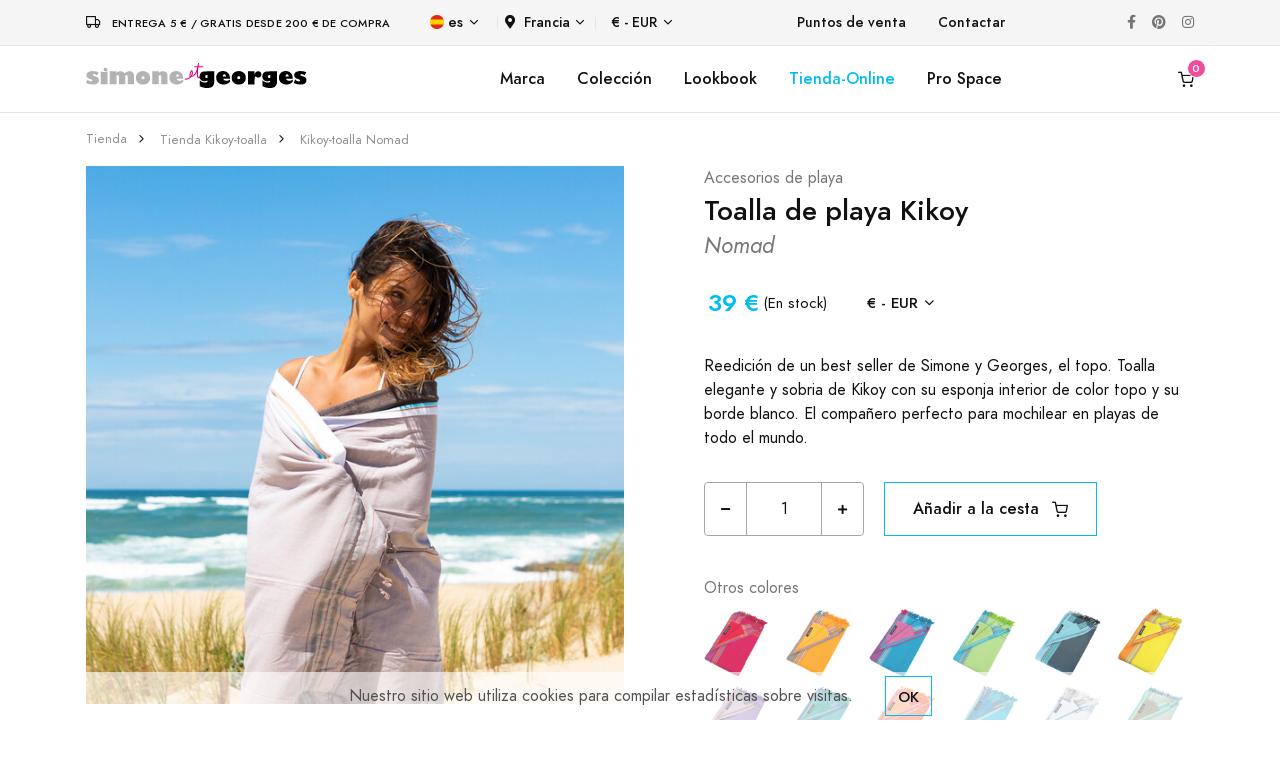

--- FILE ---
content_type: text/html; charset=UTF-8
request_url: https://www.simone-et-georges.com/es/d/651/kikoy-toalla-nomad?change_code_pays=FR
body_size: 11894
content:

<!DOCTYPE html>
<html lang="es">
  
	<head>		
		
		<script async src="https://www.googletagmanager.com/gtag/js?id=G-BKHYQPRJRS"></script>
<script>
	window.dataLayer = window.dataLayer || [];
	function gtag(){dataLayer.push(arguments);}
	gtag('js', new Date());
	gtag('consent', 'default', {
	  'ad_storage': 'granted',
	  'ad_user_data': 'granted',
	  'ad_personalization': 'granted',
	  'analytics_storage': 'granted'
	});
	gtag('config', 'G-BKHYQPRJRS');
	gtag('config', 'UA-4855575-2');
	gtag('config','AW-1016027472');	
	var google_tracking_ok = 1;
</script><!-- Facebook Pixel Code -->
<script>
!function(f,b,e,v,n,t,s)
{if(f.fbq)return;n=f.fbq=function(){n.callMethod?
n.callMethod.apply(n,arguments):n.queue.push(arguments)};
if(!f._fbq)f._fbq=n;n.push=n;n.loaded=!0;n.version='2.0';
n.queue=[];t=b.createElement(e);t.async=!0;
t.src=v;s=b.getElementsByTagName(e)[0];
s.parentNode.insertBefore(t,s)}(window,document,'script',
'https://connect.facebook.net/en_US/fbevents.js');
fbq('init', '298734987746046'); 
fbq('track', 'PageView');
var facebook_tracking_ok = 1;
var facebook_tracking_currency = 'EUR';
</script>
<noscript>
<img height="1" width="1" src="https://www.facebook.com/tr?id=298734987746046&ev=PageView&noscript=1"/>
</noscript>
<!-- End Facebook Pixel Code --><!-- Pinterest Tag -->
<script>
!function(e){if(!window.pintrk){window.pintrk = function () {
window.pintrk.queue.push(Array.prototype.slice.call(arguments))};var
  n=window.pintrk;n.queue=[],n.version="3.0";var
  t=document.createElement("script");t.async=!0,t.src=e;var
  r=document.getElementsByTagName("script")[0];
  r.parentNode.insertBefore(t,r)}}("https://s.pinimg.com/ct/core.js");
pintrk('load', '2613125959810', {em: '<user_email_address>'});
pintrk('page');
var pinterest_tracking_ok = 1;
var pinterest_tracking_currency = 'EUR';
</script>
<noscript>
<img height="1" width="1" style="display:none;" alt=""
  src="https://ct.pinterest.com/v3/?event=init&tid=2613125959810&pd[em]=<hashed_email_address>&noscript=1" />
</noscript>
<script>
pintrk('track', 'pagevisit');
</script>
<!-- end Pinterest Tag -->			
		
		
		
				
		<meta charset="utf-8">
		<meta name="viewport" content="width=device-width, initial-scale=1, shrink-to-fit=no">
		<meta name="language" content="es" />
		<meta name="description" content="La toalla de playa Kikoy es un producto 2 en 1 ahora esencial para sus momentos de relajación en la playa. Por un lado, una tela tradicional del este de África llamada Kikoy hecha enteramente con algodón peinado. Por otro lado, una toalla de felpa delgada, con un pequeño bolsillo dentro. Una Kikoy-toalla elegante y práctica al mismo tiempo." />
		<meta name="keywords" content="Toalla de playa Kikoy Nomad, comprar, boutique, regalo, playa" />	
				
		<meta property="og:type" content="website" />
		<meta property="og:title" content="Toalla de playa Kikoy Nomad | Simone et Georges&reg;" /> 
        <meta property="og:image" content="https://www.simone-et-georges.com/images/produits-simone-et-georges/kikoy-serviette-nomad-651/kikoy-serviette-nomad-651-5_600.jpg" /> 
        <meta property="og:description" content="La toalla de playa Kikoy es un producto 2 en 1 ahora esencial para sus momentos de relajación en la playa. Por un lado, una tela tradicional del este de África llamada Kikoy hecha enteramente con algodón peinado. Por otro lado, una toalla de felpa delgada, con un pequeño bolsillo dentro. Una Kikoy-toalla elegante y práctica al mismo tiempo." /> 
        <meta property="og:url" content="https://www.simone-et-georges.com/es/d/651/kikoy-toalla-nomad">
		
		<title>Toalla de playa Kikoy Nomad | Simone et Georges&reg;</title>										
		
		<link rel="shortcut icon" href="/images/favicons/logo_favicon_carre_48x48.ico" type="image/x-icon" />
		<link rel="icon" href="/images/favicons/logo_favicon_carre_48x48.ico" type="image/x-icon" />
				
		<link rel="stylesheet" href="/libs/@fortawesome/fontawesome-free/css/all.min.css">		
		<link rel="stylesheet" href="/fonts/feather/feather.css">		
		<link rel="stylesheet" href="/libs/flickity/dist/flickity.min.css">
		
		<link rel="stylesheet" href="/libs/flickity-fade/flickity-fade.css">		<link rel="stylesheet" href="/libs/@fancyapps/fancybox/dist/jquery.fancybox.min.css">				
		
		<link rel="stylesheet" href="/css/theme.min.css">		 			
		<link rel="stylesheet" href="/css/simone-et-georges_20231013.css">							
		
	</head> 

	<body >	
		
		
<div class="modal fixed-right fade" id="modal_panier" tabindex="-1" role="dialog" aria-hidden="true">
	<div class="modal-dialog modal-dialog-vertical" role="document">		
		<div class="modal-content">
			
										
				<button type="button" class="close" data-dismiss="modal" aria-label="Close">
					<i class="fe fe-x" aria-hidden="true"></i>
				</button>
			
				<div class="modal-header line-height-fixed font-size-lg">
					<strong class="mx-auto">Mi cesta (0)</strong>
				</div>
				
				<div class="modal-body flex-grow-0 my-auto">
					
					<h6 class="mb-7 text-center">Mi cesta esta vacia</h6>
					
					<a class="btn btn-block btn-primary rounded" href="#!" data-dismiss="modal" aria-label="Close">
						Continuar comprando					</a>

				</div>
			
						
			
		</div>	
	</div>
</div>
		
				
		
<div class="modal fade" id="modal_produit" tabindex="-1" role="dialog" aria-hidden="true">
	<div class="modal-dialog modal-dialog-centered modal-xl" role="document">
		<div class="modal-content">
		

		</div>
	</div>
</div>

		
		
<div class="navbar navbar-topbar navbar-expand-lg navbar-light bg-light border-bottom" style="z-index:200;">

	<div class="container">	
			
		<div class="mr-xl-8 mr-4 justify-content-center">
							<i class="fe fe-truck mr-2"></i> <span class="heading-xxxs">Entrega 5 &euro; / Gratis desde 200 &euro; de compra</span>
					</div>
		
		<!--<button class="navbar-toggler" type="button" data-toggle="collapse" data-target="#topbarCollapse" aria-controls="topbarCollapse" aria-expanded="false" aria-label="Toggle navigation">
			<span class="navbar-toggler-icon"></span>
		</button>-->
		
		<div class="collapse navbar-collapse" id="topbarCollapse">			 
			<ul class="nav nav-divided navbar-nav mr-auto">
									
				<li class="nav-item dropdown">
					<a class="nav-link dropdown-toggle" data-toggle="dropdown" href="#">
						<img class="mb-1 mr-1" src="/images/flags/es.svg" height="14" alt="es" />es					</a>			 
					<div class="dropdown-menu minw-0">
												<a class="dropdown-item" href="/fr/d/651/kikoy-serviette-nomad">
							<img class="mb-1 mr-2" src="/images/flags/fr.svg" height="14" alt="fr">fr						</a>											
												<a class="dropdown-item" href="/en/d/651/kikoy-towel-nomad">
							<img class="mb-1 mr-2" src="/images/flags/en.svg" height="14" alt="en">en						</a>											
												<a class="dropdown-item" href="/it/d/651/kikoy-telo-mare-nomad">
							<img class="mb-1 mr-2" src="/images/flags/it.svg" height="14" alt="it">it						</a>											
												<a class="dropdown-item" href="/de/d/651/kikoy-strandtuch-nomad">
							<img class="mb-1 mr-2" src="/images/flags/de.svg" height="14" alt="de">de						</a>											
										
					</div>
				</li>
				
				<li class="nav-item dropdown">			
					<a class="nav-link p-2 dropdown-toggle" data-toggle="dropdown" href="#"><i class="fas fa-map-marker-alt mr-2"></i>Francia</a>
					<div class="dropdown-menu" style="height: auto;max-height: 400px;overflow-x: hidden;">
												<a class="dropdown-item " href="/es/d/651/kikoy-toalla-nomad?change_code_pays=DE">
							Alemania						</a>											
												<a class="dropdown-item " href="/es/d/651/kikoy-toalla-nomad?change_code_pays=AU">
							Australia						</a>											
												<a class="dropdown-item " href="/es/d/651/kikoy-toalla-nomad?change_code_pays=AT">
							Austria						</a>											
												<a class="dropdown-item " href="/es/d/651/kikoy-toalla-nomad?change_code_pays=BE">
							Bélgica						</a>											
												<a class="dropdown-item " href="/es/d/651/kikoy-toalla-nomad?change_code_pays=CA">
							Canadá						</a>											
												<a class="dropdown-item " href="/es/d/651/kikoy-toalla-nomad?change_code_pays=DK">
							Dinamarca						</a>											
												<a class="dropdown-item " href="/es/d/651/kikoy-toalla-nomad?change_code_pays=ES">
							España						</a>											
												<a class="dropdown-item " href="/es/d/651/kikoy-toalla-nomad?change_code_pays=US">
							Estados unidos						</a>											
												<a class="dropdown-item " href="/es/d/651/kikoy-toalla-nomad?change_code_pays=FI">
							Finlandia						</a>											
												<a class="dropdown-item active" href="/es/d/651/kikoy-toalla-nomad?change_code_pays=FR">
							Francia						</a>											
												<a class="dropdown-item " href="/es/d/651/kikoy-toalla-nomad?change_code_pays=GR">
							Grecia						</a>											
												<a class="dropdown-item " href="/es/d/651/kikoy-toalla-nomad?change_code_pays=GP">
							Guadeloupe						</a>											
												<a class="dropdown-item " href="/es/d/651/kikoy-toalla-nomad?change_code_pays=IE">
							Irlanda						</a>											
												<a class="dropdown-item " href="/es/d/651/kikoy-toalla-nomad?change_code_pays=IT">
							Italia						</a>											
												<a class="dropdown-item " href="/es/d/651/kikoy-toalla-nomad?change_code_pays=RE">
							La reunión						</a>											
												<a class="dropdown-item " href="/es/d/651/kikoy-toalla-nomad?change_code_pays=LU">
							Luxemburgo						</a>											
												<a class="dropdown-item " href="/es/d/651/kikoy-toalla-nomad?change_code_pays=MQ">
							Martinica						</a>											
												<a class="dropdown-item " href="/es/d/651/kikoy-toalla-nomad?change_code_pays=NO">
							Noruega						</a>											
												<a class="dropdown-item " href="/es/d/651/kikoy-toalla-nomad?change_code_pays=NC">
							Nueva caledonia						</a>											
												<a class="dropdown-item " href="/es/d/651/kikoy-toalla-nomad?change_code_pays=NL">
							Países bajos						</a>											
												<a class="dropdown-item " href="/es/d/651/kikoy-toalla-nomad?change_code_pays=PT">
							Portugal						</a>											
												<a class="dropdown-item " href="/es/d/651/kikoy-toalla-nomad?change_code_pays=GB">
							Reino unido						</a>											
												<a class="dropdown-item " href="/es/d/651/kikoy-toalla-nomad?change_code_pays=SE">
							Suecia						</a>											
												<a class="dropdown-item " href="/es/d/651/kikoy-toalla-nomad?change_code_pays=CH">
							Suizo						</a>											
							
					</div>
				</li>
				
				<li class="nav-item dropdown">			
					<a class="nav-link dropdown-toggle" data-toggle="dropdown" href="#">&euro; - EUR</a>
					<div class="dropdown-menu minw-0">
												<a class="dropdown-item" href="/es/d/651/kikoy-toalla-nomad?devise=USD">
							&dollar; - USD						</a>											
												<a class="dropdown-item" href="/es/d/651/kikoy-toalla-nomad?devise=GBP">
							&pound; - GBP						</a>											
												<a class="dropdown-item" href="/es/d/651/kikoy-toalla-nomad?devise=CHF">
							CHF - CHF						</a>											
							
					</div>
				</li>
				
			</ul>
		  
			<ul class="nav navbar-nav mr-auto">
								
					<li class="nav-item">
						<a class="nav-link" href="/es/p/10/Puntos-de-venta-kikoi-simone-et-georges">Puntos de venta</a>
					</li>
								<li class="nav-item">
					<a class="nav-link" href="/es/p/22/contacto">Contactar</a>
				</li>
			</ul>
			
			<ul class="nav navbar-nav flex-row">
				<li class="nav-item">
					<a class="nav-link text-gray-450" href="https://www.facebook.com/simoneetgeorges/" target="_blank">
						<i class="fab fa-facebook-f"></i>
					</a>
				</li>
				<li class="nav-item ml-xl-n4">
					<a class="nav-link text-gray-450" href="https://fr.pinterest.com/simoneetgeorges/"  target="_blank">
						<i class="fab fa-pinterest"></i>
					</a>
				</li>
				<li class="nav-item ml-xl-n4">
					<a class="nav-link text-gray-450" href="https://www.instagram.com/simone_et_georges/" target="_blank">
						<i class="fab fa-instagram"></i>
					</a>
				</li>		
			</ul>

		</div>
	</div>
</div>		
		
<nav class="navbar navbar-expand-lg sticky-top navbar-light bg-white border-bottom py-3" style="z-index:100;" id="menu_sg">
	<div class="container">
		
		<button class="navbar-toggler" type="button" data-toggle="collapse" data-target="#navbarCollapse" aria-controls="navbarCollapse" aria-expanded="false" aria-label="Toggle navigation">
			<span class="navbar-toggler-icon"></span>
		</button>
		
					<a class="navbar-brand" href="/es/">
				<img src="/images/logo/logo-simone-et-georges.svg" height="25" class="d-inline-block align-baseline" alt="Simone et Georges" />			
			</a>
				
		
				<a class="navbar-brand d-block d-lg-none" data-toggle="modal" data-target="#modal_panier" href="/es/p/18/cesta" id="icone_panier_1">
				
						<span id="nb_panier_1" data-cart-items="0">
				<i class="fe fe-shopping-cart"></i>
			</span>
		</a>			
		
		<div class="collapse navbar-collapse" id="navbarCollapse">	 
			
			<ul class="navbar-nav flex-row d-lg-none">	
			
				<li class="nav-item dropdown">
					<a class="nav-link dropdown-toggle" data-toggle="dropdown" href="#">
						<img class="mb-1 mr-1" src="/images/flags/es.svg" height="14" alt="es" />es					</a>			 
					<div class="dropdown-menu minw-0">
												<a class="dropdown-item" href="/fr/d/651/kikoy-serviette-nomad">
							<img class="mb-1 mr-2" src="/images/flags/fr.svg" height="14" alt="fr">fr						</a>											
												<a class="dropdown-item" href="/en/d/651/kikoy-towel-nomad">
							<img class="mb-1 mr-2" src="/images/flags/en.svg" height="14" alt="en">en						</a>											
												<a class="dropdown-item" href="/it/d/651/kikoy-telo-mare-nomad">
							<img class="mb-1 mr-2" src="/images/flags/it.svg" height="14" alt="it">it						</a>											
												<a class="dropdown-item" href="/de/d/651/kikoy-strandtuch-nomad">
							<img class="mb-1 mr-2" src="/images/flags/de.svg" height="14" alt="de">de						</a>											
										
					</div>
				</li>
				
				<li class="nav-item dropdown">			
					<a class="nav-link p-2 dropdown-toggle" data-toggle="dropdown" href="#"><i class="fas fa-map-marker-alt mr-2"></i>Francia</a>
					<div class="dropdown-menu" style="height: auto;max-height: 200px;overflow-x: hidden;">
												<a class="dropdown-item " href="/es/d/651/kikoy-toalla-nomad?change_code_pays=DE">
							Alemania						</a>											
												<a class="dropdown-item " href="/es/d/651/kikoy-toalla-nomad?change_code_pays=AU">
							Australia						</a>											
												<a class="dropdown-item " href="/es/d/651/kikoy-toalla-nomad?change_code_pays=AT">
							Austria						</a>											
												<a class="dropdown-item " href="/es/d/651/kikoy-toalla-nomad?change_code_pays=BE">
							Bélgica						</a>											
												<a class="dropdown-item " href="/es/d/651/kikoy-toalla-nomad?change_code_pays=CA">
							Canadá						</a>											
												<a class="dropdown-item " href="/es/d/651/kikoy-toalla-nomad?change_code_pays=DK">
							Dinamarca						</a>											
												<a class="dropdown-item " href="/es/d/651/kikoy-toalla-nomad?change_code_pays=ES">
							España						</a>											
												<a class="dropdown-item " href="/es/d/651/kikoy-toalla-nomad?change_code_pays=US">
							Estados unidos						</a>											
												<a class="dropdown-item " href="/es/d/651/kikoy-toalla-nomad?change_code_pays=FI">
							Finlandia						</a>											
												<a class="dropdown-item active" href="/es/d/651/kikoy-toalla-nomad?change_code_pays=FR">
							Francia						</a>											
												<a class="dropdown-item " href="/es/d/651/kikoy-toalla-nomad?change_code_pays=GR">
							Grecia						</a>											
												<a class="dropdown-item " href="/es/d/651/kikoy-toalla-nomad?change_code_pays=GP">
							Guadeloupe						</a>											
												<a class="dropdown-item " href="/es/d/651/kikoy-toalla-nomad?change_code_pays=IE">
							Irlanda						</a>											
												<a class="dropdown-item " href="/es/d/651/kikoy-toalla-nomad?change_code_pays=IT">
							Italia						</a>											
												<a class="dropdown-item " href="/es/d/651/kikoy-toalla-nomad?change_code_pays=RE">
							La reunión						</a>											
												<a class="dropdown-item " href="/es/d/651/kikoy-toalla-nomad?change_code_pays=LU">
							Luxemburgo						</a>											
												<a class="dropdown-item " href="/es/d/651/kikoy-toalla-nomad?change_code_pays=MQ">
							Martinica						</a>											
												<a class="dropdown-item " href="/es/d/651/kikoy-toalla-nomad?change_code_pays=NO">
							Noruega						</a>											
												<a class="dropdown-item " href="/es/d/651/kikoy-toalla-nomad?change_code_pays=NC">
							Nueva caledonia						</a>											
												<a class="dropdown-item " href="/es/d/651/kikoy-toalla-nomad?change_code_pays=NL">
							Países bajos						</a>											
												<a class="dropdown-item " href="/es/d/651/kikoy-toalla-nomad?change_code_pays=PT">
							Portugal						</a>											
												<a class="dropdown-item " href="/es/d/651/kikoy-toalla-nomad?change_code_pays=GB">
							Reino unido						</a>											
												<a class="dropdown-item " href="/es/d/651/kikoy-toalla-nomad?change_code_pays=SE">
							Suecia						</a>											
												<a class="dropdown-item " href="/es/d/651/kikoy-toalla-nomad?change_code_pays=CH">
							Suizo						</a>											
							
					</div>
				</li>
				
								
					<li class="nav-item dropdown">			
						<a class="nav-link dropdown-toggle" data-toggle="dropdown" href="#">&euro; - EUR</a>
						<div class="dropdown-menu minw-0">
														<a class="dropdown-item" href="/es/d/651/kikoy-toalla-nomad?devise=USD">
								&dollar; - USD							</a>											
														<a class="dropdown-item" href="/es/d/651/kikoy-toalla-nomad?devise=GBP">
								&pound; - GBP							</a>											
														<a class="dropdown-item" href="/es/d/651/kikoy-toalla-nomad?devise=CHF">
								CHF - CHF							</a>											
								
						</div>
					</li>
					
					<!--
					<li class="nav-item ml-lg-n4">
						<a class="nav-link" href="/es/p/3/Pro-area-kikoy-spain">
							<i class="fe fe-user"></i>
						</a>
					</li>
					<li class="nav-item ml-lg-n4">
						<a class="nav-link " href="#" id="icone_wishlist" data-toggle="modal" data-target="#modal_wishlist">
							<i class="fe fe-heart"></i>
						</a>
					</li>
					-->
											
								
			</ul>
			
			<ul class="navbar-nav mx-auto">
				
				<li class="nav-item d-none d-lg-block">
					<a class="nav-link" href="/es/p/5/simone-et-georges">Marca</a>
				</li>														
				
				<li class="nav-item dropdown d-none d-lg-block">				  
					<a class="nav-link" data-toggle="dropdown" href="/es/p/7/En-la-playa">Colección</a>				  
					<div class="dropdown-menu">
						<div class="card card-lg">
							<div class="card-body p-4">
								<ul class="list-styled font-size-sm" style="width:190px;">
									<li class="list-styled-item">
										<a class="list-styled-link" href="/es/p/7/En-la-playa">Accesorios de playa</a>
									</li>
									<li class="list-styled-item">
										<a class="list-styled-link" href="/es/p/13/kikoi">Zoom sobre el Kikoy</a>
									</li>
									<li class="list-styled-item">
										<a class="list-styled-link w-100" href="/es/p/24/Neo-tumbona-playa">Neo-Transat: instrucciones de uso</a>
									</li>														
								</ul>
							</div>
						</div>					
					</div>
				</li>
				
				<li class="nav-item d-none d-lg-block">
					<a class="nav-link" href="/es/p/31/lookbook-kenya">Lookbook</a>
				</li>
				
									
					<li class="nav-item d-none d-lg-block">
												<a class="nav-link text-info" href="/es/b/1/kikoy-toalla">Tienda-Online</a>
					</li>	
					
					<li class="nav-item d-lg-none">
						<a class="nav-link" href="/es/p/10/Puntos-de-venta-kikoi-simone-et-georges">Puntos de venta</a>
					</li>
					
					<li class="nav-item dropdown d-lg-none">
						<a class="nav-link text-info" data-toggle="dropdown" href="/es/b/1/kikoy-toalla">Tienda-Online</a>
						<div class="dropdown-menu show">
							<div class="card card-lg">
								<div class="card-body p-0">
									
									<ul class="list-styled font-size-sm pl-2">
									<!--<ul class="list-styled font-size-sm pl-2" style="max-height:200px;overflow-y:scroll;direction:rtl;">-->							
										
																				<li class="list-styled-item">
											<a class="list-styled-link" href="/es/b/11/poncho-de-playa-para-adultos">Poncho de playa para adultos</a>										                    
										</li>
																				<li class="list-styled-item">
											<a class="list-styled-link" href="/es/b/9/poncho-de-playa-para-ninos">Poncho de playa para niños</a>										                    
										</li>
																				<li class="list-styled-item">
											<a class="list-styled-link" href="/es/b/1/kikoy-toalla">Toalla de playa Kikoy</a>										                    
										</li>
																				<li class="list-styled-item">
											<a class="list-styled-link" href="/es/b/19/cojin-de-playa">Cojín de playa inflable</a>										                    
										</li>
																				<li class="list-styled-item">
											<a class="list-styled-link" href="/es/b/14/abanico">Abanico de algodón y madera</a>										                    
										</li>
																				<li class="list-styled-item">
											<a class="list-styled-link" href="/es/b/18/neo-transat">Tumbona de playa Neo-Transat</a>										                    
										</li>
																				<li class="list-styled-item">
											<a class="list-styled-link" href="/es/b/7/sabana-de-playa-xxl-kikoy">Sábana de playa XXL en Kikoy</a>										                    
										</li>
																				<li class="list-styled-item">
											<a class="list-styled-link" href="/es/b/6/toalla-de-playa-kikoy-xxl">Toalla de playa Kikoy XXL</a>										                    
										</li>
																				<li class="list-styled-item">
											<a class="list-styled-link" href="/es/b/5/pareo-kikoi">Pareo de algodón Kikoy </a>										                    
										</li>
																				<li class="list-styled-item">
											<a class="list-styled-link" href="/es/b/10/bolsa-de-playa">Bolsa de playa grande de Kikoy</a>										                    
										</li>
																				<li class="list-styled-item">
											<a class="list-styled-link" href="/es/b/2/bolso-de-playa-pequeno">Bolso de playa pequeño de Kikoy</a>										                    
										</li>
																				<li class="list-styled-item">
											<a class="list-styled-link" href="/es/b/23/neceser-de-playa">Neceser de playa de Kikoy</a>										                    
										</li>
																				<li class="list-styled-item">
											<a class="list-styled-link" href="/es/b/22/paraviento">Paraviento de playa de algodón y madera</a>										                    
										</li>
																				<li class="list-styled-item">
											<a class="list-styled-link" href="/es/b/17/capa-de-bano">Capa de baño para bebé de Kikoy</a>										                    
										</li>
																				<li class="list-styled-item">
											<a class="list-styled-link" href="/es/b/8/bufanda">Bufanda de algodón Kikoy</a>										                    
										</li>
																				<li class="list-styled-item">
											<a class="list-styled-link" href="/es/b/25/cojin-interior-pequeno">Cojín interior pequeño</a>										                    
										</li>
																				<li class="list-styled-item">
											<a class="list-styled-link" href="/es/b/12/cojin-interior-grande">Cojín interior grande</a>										                    
										</li>
																				<li class="list-styled-item">
											<a class="list-styled-link" href="/es/b/13/edredon-de-algodon-y-terciopelo">Edredón de algodón y terciopelo</a>										                    
										</li>
																				
																																	<li class="list-styled-item">										
													<a class="list-styled-link" href="/es/t/7/decoracion-de-sofas-y-camas">Decoración de sofás y camas</a>										                    
												</li>
											  												
																																	<li class="list-styled-item">										
													<a class="list-styled-link text-primary" href="/es/t/1/precios-bajos">
														<i class="fe fe-tag"></i>&nbsp;&nbsp;Precios Bajos													</a>										                    
												</li>
											  												
										 																				
										
									</ul>
								</div>
							</div>					
						</div>
					</li>	
					
					<li class="nav-item d-none d-lg-block">
						<a class="nav-link" href="/es/p/3/Pro-area-kikoy-spain">Pro Space</a>
					</li>																									
					
								
			</ul>
		  
			<ul class="navbar-nav flex-row d-none d-lg-flex">														
				
					
					<!--
					<li class="nav-item ml-lg-n4">
						<a class="nav-link" href="/es/p/3/Pro-area-kikoy-spain">
							<i class="fe fe-user"></i>
						</a>
					</li>					
					<li class="nav-item ml-lg-n4">
						<a class="nav-link " href="#" id="icone_wishlist" data-toggle="modal" data-target="#modal_wishlist">
							<i class="fe fe-heart"></i>
						</a>
					</li>
					-->
											
				
				<li class="nav-item ml-lg-n4">
										<a class="nav-link" data-toggle="modal" data-target="#modal_panier" href="/es/p/18/cesta" id="icone_panier_2">
											<span id="nb_panier_2" data-cart-items="0">
							<i class="fe fe-shopping-cart"></i>
						</span>
					</a>
				</li>
			</ul>

		</div>
		
	</div>
</nav>		
		
					
		
		
<script type="application/ld+json">
{
  "@context": "http://schema.org/",
  "@type": "Product",
  "sku": "SGK089",
  "mpn": "SGK089",
  "gtin13": "3760173286195",
  "image": "https://www.simone-et-georges.com/images/produits-simone-et-georges/kikoy-serviette-nomad-651/kikoy-serviette-nomad-651-3_600.jpg",
  "name": "Toalla de playa Kikoy Nomad",
  "description": "La toalla de playa Kikoy es un producto 2 en 1 ahora esencial para sus momentos de relajación en la playa. Por un lado, una tela tradicional del este de África llamada Kikoy hecha enteramente con algodón peinado. Por otro lado, una toalla de felpa delgada, con un pequeño bolsillo dentro. Una Kikoy-toalla elegante y práctica al mismo tiempo.",
  "brand": "Simone et Georges",
  "color": "marrón",
  "offers": {
    "@type": "Offer",
    "priceCurrency": "EUR",
    "price": "39",
    "itemCondition": "http://schema.org/NewCondition",
			"availability": "http://schema.org/InStock"
	  },
  "url": "https://www.simone-et-georges.com/es/d/651/kikoy-toalla-nomad"
}
</script>

<span itemscope itemtype="http://schema.org/Product" class="microdata">
	<meta itemprop="sku" content="SGK089">
	<meta itemprop="gtin13" content="3760173286195">	
	<meta itemprop="name" content="Toalla de playa Kikoy Nomad">	
	<meta itemprop="description" content="La toalla de playa Kikoy es un producto 2 en 1 ahora esencial para sus momentos de relajación en la playa. Por un lado, una tela tradicional del este de África llamada Kikoy hecha enteramente con algodón peinado. Por otro lado, una toalla de felpa delgada, con un pequeño bolsillo dentro. Una Kikoy-toalla elegante y práctica al mismo tiempo.">
	<meta itemprop="brand" content="Simone et Georges">
    <meta itemprop="color" content="marrón">
	<meta itemprop="image" content="https://www.simone-et-georges.com/images/produits-simone-et-georges/kikoy-serviette-nomad-651/kikoy-serviette-nomad-651-3_600.jpg">
	<span itemprop="offers" itemscope itemtype="http://schema.org/Offer">
		<meta itemprop="price" content="39">
		<meta itemprop="priceCurrency" content="EUR">
		<link itemprop="itemCondition" href="http://schema.org/NewCondition"/>
					<link itemprop="availability" href="http://schema.org/InStock"/>
			</span>
	<meta itemprop="url" content="https://www.simone-et-georges.com/es/d/651/kikoy-toalla-nomad">
</span>

<nav class="py-4">
	<div class="container">
		<div class="row">
			<div class="col-12">
				
				<ol class="breadcrumb font-size-xxs align-items-center mb-0" aria-label="breadcrumb">
					
										<li class="breadcrumb-item">
					<a class="text-gray-400" href="/es/b/1/kikoy-toalla">Tienda</a>
					</li>					
										<li class="breadcrumb-item">
					<a class="text-gray-400" href="/es/b/1/kikoy-toalla">Tienda Kikoy-toalla</a>
					</li>					
										<li class="breadcrumb-item">
					<a class="text-gray-400" href="/es/d/651/kikoy-toalla-nomad">Kikoy-toalla Nomad</a>
					</li>					
														
					
				</ol>

			</div>
		</div>
	</div>
</nav>
<section>
	<div class="container">
		<div class="row">
			<div class="col-12">							
				
				<div class="row">
					<div class="col-12 col-md-6">	
						
						<h1 class="font-size-h5 d-block d-md-none">							
							Toalla de playa Kikoy <small class='text-muted font-italic'>Nomad</small>																	
						</h1>
						
						<div class="card">																		
							<div class="mb-4" data-flickity='{"draggable": false, "fade": true}' id="productSlider">								
																
								<a href="https://www.simone-et-georges.com/images/produits-simone-et-georges/kikoy-serviette-nomad-651/kikoy-serviette-nomad-651-5_600.jpg" data-fancybox>
									<img src="https://www.simone-et-georges.com/images/produits-simone-et-georges/kikoy-serviette-nomad-651/kikoy-serviette-nomad-651-5_600.jpg" alt="Nomad" class="card-img-top">
								</a>
																
								<a href="https://www.simone-et-georges.com/images/produits-simone-et-georges/kikoy-serviette-nomad-651/kikoy-serviette-nomad-651-6_600.jpg" data-fancybox>
									<img src="https://www.simone-et-georges.com/images/produits-simone-et-georges/kikoy-serviette-nomad-651/kikoy-serviette-nomad-651-6_600.jpg" alt="Nomad" class="card-img-top">
								</a>
																
								<a href="https://www.simone-et-georges.com/images/produits-simone-et-georges/kikoy-serviette-nomad-651/kikoy-serviette-nomad-651-1_600.jpg" data-fancybox>
									<img src="https://www.simone-et-georges.com/images/produits-simone-et-georges/kikoy-serviette-nomad-651/kikoy-serviette-nomad-651-1_600.jpg" alt="Nomad" class="card-img-top">
								</a>
																
								<a href="https://www.simone-et-georges.com/images/produits-simone-et-georges/kikoy-serviette-nomad-651/kikoy-serviette-nomad-651-8_600.jpg" data-fancybox>
									<img src="https://www.simone-et-georges.com/images/produits-simone-et-georges/kikoy-serviette-nomad-651/kikoy-serviette-nomad-651-8_600.jpg" alt="Nomad" class="card-img-top">
								</a>
																
								<a href="https://www.simone-et-georges.com/images/produits-simone-et-georges/kikoy-serviette-nomad-651/kikoy-serviette-nomad-651-7_600.jpg" data-fancybox>
									<img src="https://www.simone-et-georges.com/images/produits-simone-et-georges/kikoy-serviette-nomad-651/kikoy-serviette-nomad-651-7_600.jpg" alt="Nomad" class="card-img-top">
								</a>
																
								<a href="https://www.simone-et-georges.com/images/produits-simone-et-georges/kikoy-serviette-nomad-651/kikoy-serviette-nomad-651-2_600.jpg" data-fancybox>
									<img src="https://www.simone-et-georges.com/images/produits-simone-et-georges/kikoy-serviette-nomad-651/kikoy-serviette-nomad-651-2_600.jpg" alt="Nomad" class="card-img-top">
								</a>
																
								<a href="https://www.simone-et-georges.com/images/produits-simone-et-georges/kikoy-serviette-nomad-651/kikoy-serviette-nomad-651-3_600.jpg" data-fancybox>
									<img src="https://www.simone-et-georges.com/images/produits-simone-et-georges/kikoy-serviette-nomad-651/kikoy-serviette-nomad-651-3_600.jpg" alt="Nomad" class="card-img-top">
								</a>
																
								<a href="https://www.simone-et-georges.com/images/produits-simone-et-georges/kikoy-serviette-nomad-651/kikoy-serviette-nomad-651-4_600.jpg" data-fancybox>
									<img src="https://www.simone-et-georges.com/images/produits-simone-et-georges/kikoy-serviette-nomad-651/kikoy-serviette-nomad-651-4_600.jpg" alt="Nomad" class="card-img-top">
								</a>
															
							</div>
						</div>
						
						<div class="flickity-nav mx-n2 mb-7 mb-md-0" data-flickity='{"asNavFor": "#productSlider", "contain": true, "wrapAround": false}'>							
														
							<div class="col-12 px-2" style="max-width: 113px;">		
								<div class="embed-responsive embed-responsive-1by1 bg-cover" style="background-image: url(https://www.simone-et-georges.com/images/produits-simone-et-georges/kikoy-serviette-nomad-651/kikoy-serviette-nomad-651-5_200.jpg);"></div>
							</div>	
														
							<div class="col-12 px-2" style="max-width: 113px;">		
								<div class="embed-responsive embed-responsive-1by1 bg-cover" style="background-image: url(https://www.simone-et-georges.com/images/produits-simone-et-georges/kikoy-serviette-nomad-651/kikoy-serviette-nomad-651-6_200.jpg);"></div>
							</div>	
														
							<div class="col-12 px-2" style="max-width: 113px;">		
								<div class="embed-responsive embed-responsive-1by1 bg-cover" style="background-image: url(https://www.simone-et-georges.com/images/produits-simone-et-georges/kikoy-serviette-nomad-651/kikoy-serviette-nomad-651-1_200.jpg);"></div>
							</div>	
														
							<div class="col-12 px-2" style="max-width: 113px;">		
								<div class="embed-responsive embed-responsive-1by1 bg-cover" style="background-image: url(https://www.simone-et-georges.com/images/produits-simone-et-georges/kikoy-serviette-nomad-651/kikoy-serviette-nomad-651-8_200.jpg);"></div>
							</div>	
														
							<div class="col-12 px-2" style="max-width: 113px;">		
								<div class="embed-responsive embed-responsive-1by1 bg-cover" style="background-image: url(https://www.simone-et-georges.com/images/produits-simone-et-georges/kikoy-serviette-nomad-651/kikoy-serviette-nomad-651-7_200.jpg);"></div>
							</div>	
														
							<div class="col-12 px-2" style="max-width: 113px;">		
								<div class="embed-responsive embed-responsive-1by1 bg-cover" style="background-image: url(https://www.simone-et-georges.com/images/produits-simone-et-georges/kikoy-serviette-nomad-651/kikoy-serviette-nomad-651-2_200.jpg);"></div>
							</div>	
														
							<div class="col-12 px-2" style="max-width: 113px;">		
								<div class="embed-responsive embed-responsive-1by1 bg-cover" style="background-image: url(https://www.simone-et-georges.com/images/produits-simone-et-georges/kikoy-serviette-nomad-651/kikoy-serviette-nomad-651-3_200.jpg);"></div>
							</div>	
														
							<div class="col-12 px-2" style="max-width: 113px;">		
								<div class="embed-responsive embed-responsive-1by1 bg-cover" style="background-image: url(https://www.simone-et-georges.com/images/produits-simone-et-georges/kikoy-serviette-nomad-651/kikoy-serviette-nomad-651-4_200.jpg);"></div>
							</div>	
								
						</div>													
						
					</div>
					<div class="col-12 col-md-6 pl-lg-10">
						
						<div class="row mb-1">
							<div class="col">								
								<a class="text-muted" href="/es/b/1/kikoy-toalla">Accesorios de playa</a>
							</div>							
						</div>
						
						<h1 class="font-size-h4">Toalla de playa Kikoy<br /><small class='text-muted font-italic'>Nomad</small></h1>
						
						<div class="d-flex flex-row flex-wrap align-items-center mb-7">
							
							<div class="d-flex flex-row flex-around align-items-center mt-3">
							
																<div class="ml-1 font-size-h5 font-weight-bolder text-info">39 &euro;</div>
								<div class="font-size-sm ml-1">								
									(En stock)
								</div>
								
							</div>
							
							<ul class="m-0 font-size-sm pl-6 d-flex align-items-center  mt-3">
								<li class="nav-item dropdown">			
									<a class="nav-link dropdown-toggle" data-toggle="dropdown" href="#">&euro; - EUR</a>
									<div class="dropdown-menu minw-0">
																				<a class="dropdown-item" href="/es/d/651/kikoy-toalla-nomad?devise=USD">
											&dollar; - USD										</a>											
																				<a class="dropdown-item" href="/es/d/651/kikoy-toalla-nomad?devise=GBP">
											&pound; - GBP										</a>											
																				<a class="dropdown-item" href="/es/d/651/kikoy-toalla-nomad?devise=CHF">
											CHF - CHF										</a>											
											
									</div>									
								</li>
							</ul>
							
							<!--
							<div class="ml-2  mt-3">
								<a class="btn btn-xxs btn-circle btn-light font-size-xs text-gray-350" target="_blank" href="https://www.facebook.com/sharer/sharer.php?u=https%3A%2F%2Fwww.simone-et-georges.com%2Fes%2Fd%2F651%2Fkikoy-toalla-nomad">
									<i class="fab fa-facebook-f color-facebook"></i>
								</a>
								<a class="ml-2" href="https://www.pinterest.com/pin/create/button/" data-pin-custom="true" data-pin-do="buttonBookmark">
									<div class="btn btn-xxs btn-circle btn-light font-size-xs text-gray-350"><i class="fab fa-pinterest-p color-pinterest"></i></div>
								</a>																	
							</div>
							-->
							
						</div>
						
						<div class="mb-7">
							<p>
								Reedición de un best seller de Simone y Georges, el topo. Toalla elegante y sobria de Kikoy con su esponja interior de color topo y su borde blanco. El compañero perfecto para mochilear en playas de todo el mundo.							</p>
							
														
						</div>
						
													
							<form action="/es/p/18/cesta" method="post">
								<input type="hidden" name="pk_produit" id="pk_produit" value="651" />
								<input type="hidden" name="modif" id="modif" value="ajouter" />
								<div class="form-group">								
									<div class="form-row mb-7">																			
										<div class="col-auto">											
											<div class="input-group mb-2" style="width:160px;" id="quantite_651">
												<div class="input-group-prepend">
													<button class="px-4 btn btn-outline-secondary supp_quantite rounded-left font-size-xs" data-target="#quantite_651 > #quantite" data-id="651" type="button"><span class="fas fa-minus fa-xs"></span></button>												
												</div>
												<input type="text" class="form-control modif_quantite border-secondary" style="text-align:center;" name="quantite" id="quantite" value="1" data-quantite-max="125"  />
												<div class="input-group-append"> 
													<button class="px-4 btn btn-outline-secondary add_quantite rounded-right font-size-xs" data-target="#quantite_651 > #quantite" data-id="651" type="button"><span class="fas fa-plus fa-xs"></span></button>
												</div>
											</div>
										</div>
										<div class="col-auto">																					
											<button type="submit" class="btn btn-block btn-outline-info mb-2 btn_ajouter_panier">
											Añadir a la cesta <i class="fe fe-shopping-cart ml-2"></i>
											</button>																					
										</div>																																	
									</div>
								</div>																			
							</form>							
												
						<div class="mb-0">
						
							<p class="mb-2 text-muted">
							Otros colores							</p>
												
							<div class="mb-8 ml-n1">
							
																
								<div class="custom-control custom-control-inline custom-control-img">									
									<label class="custom-control-label" for="imgRadioOne">
										<a href="/es/d/950/kikoy-toalla-grenadines" class="embed-responsive embed-responsive-1by1 bg-cover" style="background-image: url(https://www.simone-et-georges.com/images/produits-simone-et-georges/kikoy-serviette-grenadines-950/kikoy-serviette-grenadines-950-3_200.jpg);"></a>
									</label>
								</div>
																
								<div class="custom-control custom-control-inline custom-control-img">									
									<label class="custom-control-label" for="imgRadioOne">
										<a href="/es/d/951/kikoy-toalla-hawai" class="embed-responsive embed-responsive-1by1 bg-cover" style="background-image: url(https://www.simone-et-georges.com/images/produits-simone-et-georges/kikoy-serviette-hawai-951/kikoy-serviette-hawai-951-3_200.jpg);"></a>
									</label>
								</div>
																
								<div class="custom-control custom-control-inline custom-control-img">									
									<label class="custom-control-label" for="imgRadioOne">
										<a href="/es/d/952/kikoy-toalla-santorin" class="embed-responsive embed-responsive-1by1 bg-cover" style="background-image: url(https://www.simone-et-georges.com/images/produits-simone-et-georges/kikoy-serviette-santorin-952/kikoy-serviette-santorin-952-3_200.jpg);"></a>
									</label>
								</div>
																
								<div class="custom-control custom-control-inline custom-control-img">									
									<label class="custom-control-label" for="imgRadioOne">
										<a href="/es/d/953/kikoy-toalla-bahamas" class="embed-responsive embed-responsive-1by1 bg-cover" style="background-image: url(https://www.simone-et-georges.com/images/produits-simone-et-georges/kikoy-serviette-bahamas-953/kikoy-serviette-bahamas-953-3_200.jpg);"></a>
									</label>
								</div>
																
								<div class="custom-control custom-control-inline custom-control-img">									
									<label class="custom-control-label" for="imgRadioOne">
										<a href="/es/d/890/kikoy-toalla-cuba" class="embed-responsive embed-responsive-1by1 bg-cover" style="background-image: url(https://www.simone-et-georges.com/images/produits-simone-et-georges/kikoy-serviette-cuba-890/kikoy-serviette-cuba-890-3_200.jpg);"></a>
									</label>
								</div>
																
								<div class="custom-control custom-control-inline custom-control-img">									
									<label class="custom-control-label" for="imgRadioOne">
										<a href="/es/d/739/kikoy-toalla-barthelemy" class="embed-responsive embed-responsive-1by1 bg-cover" style="background-image: url(https://www.simone-et-georges.com/images/produits-simone-et-georges/kikoy-serviette-barthelemy-739/kikoy-serviette-barthelemy-739-3_200.jpg);"></a>
									</label>
								</div>
																
								<div class="custom-control custom-control-inline custom-control-img">									
									<label class="custom-control-label" for="imgRadioOne">
										<a href="/es/d/742/kikoy-toalla-trinite" class="embed-responsive embed-responsive-1by1 bg-cover" style="background-image: url(https://www.simone-et-georges.com/images/produits-simone-et-georges/kikoy-serviette-trinite-742/kikoy-serviette-trinite-742-3_200.jpg);"></a>
									</label>
								</div>
																
								<div class="custom-control custom-control-inline custom-control-img">									
									<label class="custom-control-label" for="imgRadioOne">
										<a href="/es/d/736/kikoy-toalla-martin" class="embed-responsive embed-responsive-1by1 bg-cover" style="background-image: url(https://www.simone-et-georges.com/images/produits-simone-et-georges/kikoy-serviette-martin-736/kikoy-serviette-martin-736-3_200.jpg);"></a>
									</label>
								</div>
																
								<div class="custom-control custom-control-inline custom-control-img">									
									<label class="custom-control-label" for="imgRadioOne">
										<a href="/es/d/889/kikoy-toalla-tahiti" class="embed-responsive embed-responsive-1by1 bg-cover" style="background-image: url(https://www.simone-et-georges.com/images/produits-simone-et-georges/kikoy-serviette-tahiti-889/kikoy-serviette-tahiti-889-3_200.jpg);"></a>
									</label>
								</div>
																
								<div class="custom-control custom-control-inline custom-control-img">									
									<label class="custom-control-label" for="imgRadioOne">
										<a href="/es/d/647/kikoy-toalla-cap-ferret" class="embed-responsive embed-responsive-1by1 bg-cover" style="background-image: url(https://www.simone-et-georges.com/images/produits-simone-et-georges/kikoy-serviette-cap-ferret-647/kikoy-serviette-cap-ferret-647-3_200.jpg);"></a>
									</label>
								</div>
																
								<div class="custom-control custom-control-inline custom-control-img">									
									<label class="custom-control-label" for="imgRadioOne">
										<a href="/es/d/910/kikoy-toalla-seychelles" class="embed-responsive embed-responsive-1by1 bg-cover" style="background-image: url(https://www.simone-et-georges.com/images/produits-simone-et-georges/kikoy-serviette-seychelles-910/kikoy-serviette-seychelles-910-3_200.jpg);"></a>
									</label>
								</div>
																
								<div class="custom-control custom-control-inline custom-control-img">									
									<label class="custom-control-label" for="imgRadioOne">
										<a href="/es/d/911/kikoy-toalla-maldives" class="embed-responsive embed-responsive-1by1 bg-cover" style="background-image: url(https://www.simone-et-georges.com/images/produits-simone-et-georges/kikoy-serviette-maldives-911/kikoy-serviette-maldives-911-3_200.jpg);"></a>
									</label>
								</div>
																
								<div class="custom-control custom-control-inline custom-control-img">									
									<label class="custom-control-label" for="imgRadioOne">
										<a href="/es/d/651/kikoy-toalla-nomad" class="embed-responsive embed-responsive-1by1 bg-cover" style="background-image: url(https://www.simone-et-georges.com/images/produits-simone-et-georges/kikoy-serviette-nomad-651/kikoy-serviette-nomad-651-3_200.jpg);"></a>
									</label>
								</div>
																
								<div class="custom-control custom-control-inline custom-control-img">									
									<label class="custom-control-label" for="imgRadioOne">
										<a href="/es/d/743/kikoy-toalla-macouba" class="embed-responsive embed-responsive-1by1 bg-cover" style="background-image: url(https://www.simone-et-georges.com/images/produits-simone-et-georges/kikoy-serviette-macouba-743/kikoy-serviette-macouba-743-3_200.jpg);"></a>
									</label>
								</div>
																
								<div class="custom-control custom-control-inline custom-control-img">									
									<label class="custom-control-label" for="imgRadioOne">
										<a href="/es/d/931/kikoy-toalla-majorque" class="embed-responsive embed-responsive-1by1 bg-cover" style="background-image: url(https://www.simone-et-georges.com/images/produits-simone-et-georges/kikoy-serviette-majorque-931/kikoy-serviette-majorque-931-3_200.jpg);"></a>
									</label>
								</div>
																
								<div class="custom-control custom-control-inline custom-control-img">									
									<label class="custom-control-label" for="imgRadioOne">
										<a href="/es/d/835/kikoy-toalla-diamant" class="embed-responsive embed-responsive-1by1 bg-cover" style="background-image: url(https://www.simone-et-georges.com/images/produits-simone-et-georges/kikoy-serviette-diamant-835/kikoy-serviette-diamant-835-3_200.jpg);"></a>
									</label>
								</div>
																
								<div class="custom-control custom-control-inline custom-control-img">									
									<label class="custom-control-label" for="imgRadioOne">
										<a href="/es/d/836/kikoy-toalla-marin" class="embed-responsive embed-responsive-1by1 bg-cover" style="background-image: url(https://www.simone-et-georges.com/images/produits-simone-et-georges/kikoy-serviette-marin-836/kikoy-serviette-marin-836-3_200.jpg);"></a>
									</label>
								</div>
																
								<div class="custom-control custom-control-inline custom-control-img">									
									<label class="custom-control-label" for="imgRadioOne">
										<a href="/es/d/891/kikoy-toalla-bali" class="embed-responsive embed-responsive-1by1 bg-cover" style="background-image: url(https://www.simone-et-georges.com/images/produits-simone-et-georges/kikoy-serviette-bali-891/kikoy-serviette-bali-891-3_200.jpg);"></a>
									</label>
								</div>
																
								<div class="custom-control custom-control-inline custom-control-img">									
									<label class="custom-control-label" for="imgRadioOne">
										<a href="/es/d/834/kikoy-toalla-carbet" class="embed-responsive embed-responsive-1by1 bg-cover" style="background-image: url(https://www.simone-et-georges.com/images/produits-simone-et-georges/kikoy-serviette-carbet-834/kikoy-serviette-carbet-834-3_200.jpg);"></a>
									</label>
								</div>
																
								<div class="custom-control custom-control-inline custom-control-img">									
									<label class="custom-control-label" for="imgRadioOne">
										<a href="/es/d/650/kikoy-toalla-hendaye" class="embed-responsive embed-responsive-1by1 bg-cover" style="background-image: url(https://www.simone-et-georges.com/images/produits-simone-et-georges/kikoy-serviette-hendaye-650/kikoy-serviette-hendaye-650-3_200.jpg);"></a>
									</label>
								</div>
																
								<div class="custom-control custom-control-inline custom-control-img">									
									<label class="custom-control-label" for="imgRadioOne">
										<a href="/es/d/644/kikoy-toalla-ile-de-re" class="embed-responsive embed-responsive-1by1 bg-cover" style="background-image: url(https://www.simone-et-georges.com/images/produits-simone-et-georges/kikoy-serviette-ile-de-re-644/kikoy-serviette-ile-de-re-644-3_200.jpg);"></a>
									</label>
								</div>
																
								<div class="custom-control custom-control-inline custom-control-img">									
									<label class="custom-control-label" for="imgRadioOne">
										<a href="/es/d/645/kikoy-toalla-diani" class="embed-responsive embed-responsive-1by1 bg-cover" style="background-image: url(https://www.simone-et-georges.com/images/produits-simone-et-georges/kikoy-serviette-diani-645/kikoy-serviette-diani-645-3_200.jpg);"></a>
									</label>
								</div>
																
								<div class="custom-control custom-control-inline custom-control-img">									
									<label class="custom-control-label" for="imgRadioOne">
										<a href="/es/d/648/kikoy-toalla-tiwi" class="embed-responsive embed-responsive-1by1 bg-cover" style="background-image: url(https://www.simone-et-georges.com/images/produits-simone-et-georges/kikoy-serviette-tiwi-648/kikoy-serviette-tiwi-648-3_200.jpg);"></a>
									</label>
								</div>
																
								<div class="custom-control custom-control-inline custom-control-img">									
									<label class="custom-control-label" for="imgRadioOne">
										<a href="/es/d/930/kikoy-toalla-mykonos" class="embed-responsive embed-responsive-1by1 bg-cover" style="background-image: url(https://www.simone-et-georges.com/images/produits-simone-et-georges/kikoy-serviette-mykonos-930/kikoy-serviette-mykonos-930-3_200.jpg);"></a>
									</label>
								</div>
									
								
								<!--
																<div>
									<a href="/es/b/1/kikoy-toalla">
										<i class="fe fe-arrow-right text-info"></i> <span class="text-muted">ver todos los colores</span>
									</a>
								</div>
																-->
								
							</div>

						</div>											
						
														
							<div class="mb-0 d-flex flex-row flex-wrap">
								<!--																																		
								<button type="button" class="mr-4 btn btn-outline-primary rounded mb-2 toggle_wishlist " data-id="651" id="t_wishlist_btn_modal_" data-toggle="button" aria-pressed="false">
									Lista de deseos <i class="fe fe-heart ml-2"></i>
								</button>
								-->
																	<a class="btn btn-outline-info rounded" href="/es/p/13/kikoi">
										Zoom sobre el Kikoy <i class="fe fe-arrow-right ml-2"></i>
									</a>
																
							</div>								
																			
												
					</div>
				</div>
			</div>
		</div>
	</div>
</section>

<section class="pt-7" id="tab_content_description">
	<div class="container">
		<div class="row">
			<div class="col-12">
				
				<div class="nav nav-tabs justify-content-start justify-content-md-center border-bottom">				
					<a class="nav-link active" data-toggle="tab" href="#descriptionTab">
						Descripción					</a>					
					<a class="nav-link " data-toggle="tab" href="#shippingTab">					
						Entrega y devolución					</a>																
				</div>
				
				<div class="tab-content" id="check">
				
					<div class="tab-pane fade show active" id="descriptionTab">
						<div class="row justify-content-center py-7">
							<div class="col-12 col-lg-10 col-xl-8">
								<div class="row">
									<div class="col-12">
										
										<p class="text-gray-500">
										La toalla de playa Kikoy es un producto 2 en 1 ahora esencial para sus momentos de relajación en la playa. Por un lado, una tela tradicional del este de África llamada Kikoy hecha enteramente con algodón peinado. Por otro lado, una toalla de felpa delgada, con un pequeño bolsillo dentro. Una Kikoy-toalla elegante y práctica al mismo tiempo.										</p>

									</div>
									<div class="col-12">
										
										<ul class="list list-unstyled mb-md-0 text-gray-500">
										<li>
										<strong class="text-body">Referencia</strong> : SGK089										</li>
										<li>
										<strong>Color</strong> : marrón										</li>										
										<li>
										<strong>País de fabricación</strong> : KENIA										</li>										
										<li>
										<strong>Composición</strong> : Kikoy 100% algodón - Toalla 65% algodón / 35% poliéster										</li>
																					<li>
											Lavable a 30 grados											</li>	
																				<li>
										<strong>Dimensiones</strong> : 165x95 cm										</li>
										<li>
										<strong>Peso</strong> : 500 g										</li>										
																				</ul>

									</div>
								</div>
							</div>
						</div>
					</div>
										
					<div class="tab-pane fade " id="shippingTab">
						<div class="row justify-content-center py-7">
							<div class="col-12 col-lg-10">
								
								<div class="nav-item dropdown">			
									<a class="nav-link p-2 dropdown-toggle" data-toggle="dropdown" href="#"><i class="fas fa-map-marker-alt mr-2"></i>Francia</a>
									<div class="dropdown-menu" style="height: auto;max-height: 200px;overflow-x: hidden;">
																				<a class="dropdown-item " href="/es/d/651/kikoy-toalla-nomad?shippingTab=1&change_code_pays=DE&scrollto=tab_content_description">
											Alemania										</a>											
																				<a class="dropdown-item " href="/es/d/651/kikoy-toalla-nomad?shippingTab=1&change_code_pays=AU&scrollto=tab_content_description">
											Australia										</a>											
																				<a class="dropdown-item " href="/es/d/651/kikoy-toalla-nomad?shippingTab=1&change_code_pays=AT&scrollto=tab_content_description">
											Austria										</a>											
																				<a class="dropdown-item " href="/es/d/651/kikoy-toalla-nomad?shippingTab=1&change_code_pays=BE&scrollto=tab_content_description">
											Bélgica										</a>											
																				<a class="dropdown-item " href="/es/d/651/kikoy-toalla-nomad?shippingTab=1&change_code_pays=CA&scrollto=tab_content_description">
											Canadá										</a>											
																				<a class="dropdown-item " href="/es/d/651/kikoy-toalla-nomad?shippingTab=1&change_code_pays=DK&scrollto=tab_content_description">
											Dinamarca										</a>											
																				<a class="dropdown-item " href="/es/d/651/kikoy-toalla-nomad?shippingTab=1&change_code_pays=ES&scrollto=tab_content_description">
											España										</a>											
																				<a class="dropdown-item " href="/es/d/651/kikoy-toalla-nomad?shippingTab=1&change_code_pays=US&scrollto=tab_content_description">
											Estados unidos										</a>											
																				<a class="dropdown-item " href="/es/d/651/kikoy-toalla-nomad?shippingTab=1&change_code_pays=FI&scrollto=tab_content_description">
											Finlandia										</a>											
																				<a class="dropdown-item active" href="/es/d/651/kikoy-toalla-nomad?shippingTab=1&change_code_pays=FR&scrollto=tab_content_description">
											Francia										</a>											
																				<a class="dropdown-item " href="/es/d/651/kikoy-toalla-nomad?shippingTab=1&change_code_pays=GR&scrollto=tab_content_description">
											Grecia										</a>											
																				<a class="dropdown-item " href="/es/d/651/kikoy-toalla-nomad?shippingTab=1&change_code_pays=GP&scrollto=tab_content_description">
											Guadeloupe										</a>											
																				<a class="dropdown-item " href="/es/d/651/kikoy-toalla-nomad?shippingTab=1&change_code_pays=IE&scrollto=tab_content_description">
											Irlanda										</a>											
																				<a class="dropdown-item " href="/es/d/651/kikoy-toalla-nomad?shippingTab=1&change_code_pays=IT&scrollto=tab_content_description">
											Italia										</a>											
																				<a class="dropdown-item " href="/es/d/651/kikoy-toalla-nomad?shippingTab=1&change_code_pays=RE&scrollto=tab_content_description">
											La reunión										</a>											
																				<a class="dropdown-item " href="/es/d/651/kikoy-toalla-nomad?shippingTab=1&change_code_pays=LU&scrollto=tab_content_description">
											Luxemburgo										</a>											
																				<a class="dropdown-item " href="/es/d/651/kikoy-toalla-nomad?shippingTab=1&change_code_pays=MQ&scrollto=tab_content_description">
											Martinica										</a>											
																				<a class="dropdown-item " href="/es/d/651/kikoy-toalla-nomad?shippingTab=1&change_code_pays=NO&scrollto=tab_content_description">
											Noruega										</a>											
																				<a class="dropdown-item " href="/es/d/651/kikoy-toalla-nomad?shippingTab=1&change_code_pays=NC&scrollto=tab_content_description">
											Nueva caledonia										</a>											
																				<a class="dropdown-item " href="/es/d/651/kikoy-toalla-nomad?shippingTab=1&change_code_pays=NL&scrollto=tab_content_description">
											Países bajos										</a>											
																				<a class="dropdown-item " href="/es/d/651/kikoy-toalla-nomad?shippingTab=1&change_code_pays=PT&scrollto=tab_content_description">
											Portugal										</a>											
																				<a class="dropdown-item " href="/es/d/651/kikoy-toalla-nomad?shippingTab=1&change_code_pays=GB&scrollto=tab_content_description">
											Reino unido										</a>											
																				<a class="dropdown-item " href="/es/d/651/kikoy-toalla-nomad?shippingTab=1&change_code_pays=SE&scrollto=tab_content_description">
											Suecia										</a>											
																				<a class="dropdown-item " href="/es/d/651/kikoy-toalla-nomad?shippingTab=1&change_code_pays=CH&scrollto=tab_content_description">
											Suizo										</a>											
											
									</div>
								</div>
								
								<div class="table-responsive">
									<table class="table table-bordered table-sm table-hover">													
										<tbody>
											<tr>
											  <td>Entrega estándar <img src='/images/transport/colissimo.svg' alt='colissimo' height='20' /></td>
											  <td>3-5 días hábiles</td>
											  <td class="text-nowrap">5.00 &euro;</td>
											</tr>
																						<tr>
											  <td>Entrega urgente <img src='/images/transport/dhl_express.svg' alt='dhl_express' height='20' /></td>
											  <td>2 días hábiles</td>
											  <td class="text-nowrap">24.00 &euro;</td>
											</tr>	
																					</tbody>
									</table>
								</div>
								
																<p class="mb-0 text-center text-primary">										
									<a class="link-underline text-reset mx-4" href="/es/p/38/entrega-devolucion">Más información</a>
								</p>
																
							</div>
						</div>
					</div>
						
				</div>

			</div>
		</div>
	</div>
</section>


<section class="py-5">
	<div class="container">
		<div class="row">
			<div class="col-12">
				
				<h4 class="mb-10 text-center">Te gustará tambien</h4>
				
				<div class="row">
					
										<div class="col-6 col-sm-4 col-md-3 col-lg-3 col-xl-2">
						
<div class="card mb-8">
						
			
	<div class="card-img">
		
		<a class="card-img-hover" href="/es/d/341/neo-transat-corail">
			<img class="card-img-top card-img-back" src="https://www.simone-et-georges.com/images/produits-simone-et-georges/neo-transat-corail-341/neo-transat-corail-341-5_200.jpg" srcset="https://www.simone-et-georges.com/images/produits-simone-et-georges/neo-transat-corail-341/neo-transat-corail-341-5_400.jpg 2x,https://www.simone-et-georges.com/images/produits-simone-et-georges/neo-transat-corail-341/neo-transat-corail-341-5_200.jpg" alt="Neo-transat Corail">			
			<img class="card-img-top card-img-front" src="https://www.simone-et-georges.com/images/produits-simone-et-georges/neo-transat-corail-341/neo-transat-corail-341-3_200.jpg" srcset="https://www.simone-et-georges.com/images/produits-simone-et-georges/neo-transat-corail-341/neo-transat-corail-341-3_400.jpg 2x,https://www.simone-et-georges.com/images/produits-simone-et-georges/neo-transat-corail-341/neo-transat-corail-341-3_200.jpg" alt="Neo-transat Corail">
		</a>			
		
		<div class="card-actions d-none d-md-flex" style="margin-bottom:1.25em;padding:0">	
		
							<span class="card-action">
					<button class="btn btn-xs btn-circle btn-white-info link_modal_produit" data-toggle="modal" data-target="#modal_produit" data-id="341">				
						<i class="fe fe-eye"></i>
					</button>
				</span>
				
				
						<span class="card-action">
				<button class="btn btn-xs btn-circle btn-white-info toggle_panier" id="t_panier_btn_341" data-toggle="button" data-prix="56" data-id="341" aria-pressed="false">
					<i class="fe fe-shopping-cart"></i>
				</button>
			</span>
						
						<!--
				<span class="card-action">
					<button class="btn btn-xs btn-circle btn-white-primary toggle_wishlist" id="t_wishlist_btn_341" data-toggle="button" data-id="341" aria-pressed="false">
						<i class="fe fe-heart"></i>
					</button>
				</span>		
			-->
				
			
		</div>			
		
	</div>		
	
	<div class="input-group input-group-sm group_quantite_341 block_quantite_341" style="display:none">
		<div class="input-group-prepend input-group-sm">
			<button class="btn btn-outline-secondary btn-sm supp_quantite px-3" data-update="1" data-target=".group_quantite_341 > #quantite" data-id="341" type="button"><span class="fas fa-minus fa-xs"></span></button>												
		</div>
		<input type="text" class="form-control border-secondary px-0" style="text-align:center;background-color:white" id="quantite" value="0" data-quantite-max="619"  disabled>
		<div class="input-group-append input-group-sm">
			<button class="btn btn-outline-secondary btn-sm add_quantite px-3" data-update="1" data-prix="56" data-target=".group_quantite_341 > #quantite"  data-id="341" type="button"><span class="fas fa-plus fa-xs"></span></button>
		</div>
	</div>		
		
	<div class="card-body p-0 text-center">		
				
		<div class="font-size-xs pt-2">
			<span class="text-muted">140x70 cm</span>
						
		</div>
		
		<div class="font-weight-bold">
			<a class="text-body" href="/es/d/341/neo-transat-corail">
				<div class="row">
					<div class="col-12">Neo-transat</div>
					<div class="col-12">Corail</div>					
				</div>
			</a>
		</div>
		
		<div class="font-weight-bold text-muted">					
			
						<span class="">56.00 &euro;</span>
			
		</div>

	</div>

</div>

	
					</div>
										<div class="col-6 col-sm-4 col-md-3 col-lg-3 col-xl-2">
						
<div class="card mb-8">
						
			
	<div class="card-img">
		
		<a class="card-img-hover" href="/es/d/615/cojin-de-playa-nomad">
			<img class="card-img-top card-img-back" src="https://www.simone-et-georges.com/images/produits-simone-et-georges/kikoy-coussin-de-plage-nomad-615/kikoy-coussin-de-plage-nomad-615-5_200.jpg" srcset="https://www.simone-et-georges.com/images/produits-simone-et-georges/kikoy-coussin-de-plage-nomad-615/kikoy-coussin-de-plage-nomad-615-5_400.jpg 2x,https://www.simone-et-georges.com/images/produits-simone-et-georges/kikoy-coussin-de-plage-nomad-615/kikoy-coussin-de-plage-nomad-615-5_200.jpg" alt="Cojín de playa Nomad">			
			<img class="card-img-top card-img-front" src="https://www.simone-et-georges.com/images/produits-simone-et-georges/kikoy-coussin-de-plage-nomad-615/kikoy-coussin-de-plage-nomad-615-3_200.jpg" srcset="https://www.simone-et-georges.com/images/produits-simone-et-georges/kikoy-coussin-de-plage-nomad-615/kikoy-coussin-de-plage-nomad-615-3_400.jpg 2x,https://www.simone-et-georges.com/images/produits-simone-et-georges/kikoy-coussin-de-plage-nomad-615/kikoy-coussin-de-plage-nomad-615-3_200.jpg" alt="Cojín de playa Nomad">
		</a>			
		
		<div class="card-actions d-none d-md-flex" style="margin-bottom:1.25em;padding:0">	
		
							<span class="card-action">
					<button class="btn btn-xs btn-circle btn-white-info link_modal_produit" data-toggle="modal" data-target="#modal_produit" data-id="615">				
						<i class="fe fe-eye"></i>
					</button>
				</span>
				
				
						<span class="card-action">
				<button class="btn btn-xs btn-circle btn-white-info toggle_panier" id="t_panier_btn_615" data-toggle="button" data-prix="15" data-id="615" aria-pressed="false">
					<i class="fe fe-shopping-cart"></i>
				</button>
			</span>
						
						<!--
				<span class="card-action">
					<button class="btn btn-xs btn-circle btn-white-primary toggle_wishlist" id="t_wishlist_btn_615" data-toggle="button" data-id="615" aria-pressed="false">
						<i class="fe fe-heart"></i>
					</button>
				</span>		
			-->
				
			
		</div>			
		
	</div>		
	
	<div class="input-group input-group-sm group_quantite_615 block_quantite_615" style="display:none">
		<div class="input-group-prepend input-group-sm">
			<button class="btn btn-outline-secondary btn-sm supp_quantite px-3" data-update="1" data-target=".group_quantite_615 > #quantite" data-id="615" type="button"><span class="fas fa-minus fa-xs"></span></button>												
		</div>
		<input type="text" class="form-control border-secondary px-0" style="text-align:center;background-color:white" id="quantite" value="0" data-quantite-max="84"  disabled>
		<div class="input-group-append input-group-sm">
			<button class="btn btn-outline-secondary btn-sm add_quantite px-3" data-update="1" data-prix="15" data-target=".group_quantite_615 > #quantite"  data-id="615" type="button"><span class="fas fa-plus fa-xs"></span></button>
		</div>
	</div>		
		
	<div class="card-body p-0 text-center">		
				
		<div class="font-size-xs pt-2">
			<span class="text-muted">26x40 cm</span>
						
		</div>
		
		<div class="font-weight-bold">
			<a class="text-body" href="/es/d/615/cojin-de-playa-nomad">
				<div class="row">
					<div class="col-12">Cojín de playa</div>
					<div class="col-12">Nomad</div>					
				</div>
			</a>
		</div>
		
		<div class="font-weight-bold text-muted">					
			
						<span class="">15.00 &euro;</span>
			
		</div>

	</div>

</div>

	
					</div>
										<div class="col-6 col-sm-4 col-md-3 col-lg-3 col-xl-2">
						
<div class="card mb-8">
						
			
	<div class="card-img">
		
		<a class="card-img-hover" href="/es/d/639/neceser-de-playa-nomad">
			<img class="card-img-top card-img-back" src="https://www.simone-et-georges.com/images/produits-simone-et-georges/kikoy-pochette-de-plage-nomad-639/kikoy-pochette-de-plage-nomad-639-5_200.jpg" srcset="https://www.simone-et-georges.com/images/produits-simone-et-georges/kikoy-pochette-de-plage-nomad-639/kikoy-pochette-de-plage-nomad-639-5_400.jpg 2x,https://www.simone-et-georges.com/images/produits-simone-et-georges/kikoy-pochette-de-plage-nomad-639/kikoy-pochette-de-plage-nomad-639-5_200.jpg" alt="Neceser de playa Nomad">			
			<img class="card-img-top card-img-front" src="https://www.simone-et-georges.com/images/produits-simone-et-georges/kikoy-pochette-de-plage-nomad-639/kikoy-pochette-de-plage-nomad-639-3_200.jpg" srcset="https://www.simone-et-georges.com/images/produits-simone-et-georges/kikoy-pochette-de-plage-nomad-639/kikoy-pochette-de-plage-nomad-639-3_400.jpg 2x,https://www.simone-et-georges.com/images/produits-simone-et-georges/kikoy-pochette-de-plage-nomad-639/kikoy-pochette-de-plage-nomad-639-3_200.jpg" alt="Neceser de playa Nomad">
		</a>			
		
		<div class="card-actions d-none d-md-flex" style="margin-bottom:1.25em;padding:0">	
		
							<span class="card-action">
					<button class="btn btn-xs btn-circle btn-white-info link_modal_produit" data-toggle="modal" data-target="#modal_produit" data-id="639">				
						<i class="fe fe-eye"></i>
					</button>
				</span>
				
				
						<span class="card-action">
				<button class="btn btn-xs btn-circle btn-white-info toggle_panier" id="t_panier_btn_639" data-toggle="button" data-prix="22" data-id="639" aria-pressed="false">
					<i class="fe fe-shopping-cart"></i>
				</button>
			</span>
						
						<!--
				<span class="card-action">
					<button class="btn btn-xs btn-circle btn-white-primary toggle_wishlist" id="t_wishlist_btn_639" data-toggle="button" data-id="639" aria-pressed="false">
						<i class="fe fe-heart"></i>
					</button>
				</span>		
			-->
				
			
		</div>			
		
	</div>		
	
	<div class="input-group input-group-sm group_quantite_639 block_quantite_639" style="display:none">
		<div class="input-group-prepend input-group-sm">
			<button class="btn btn-outline-secondary btn-sm supp_quantite px-3" data-update="1" data-target=".group_quantite_639 > #quantite" data-id="639" type="button"><span class="fas fa-minus fa-xs"></span></button>												
		</div>
		<input type="text" class="form-control border-secondary px-0" style="text-align:center;background-color:white" id="quantite" value="0" data-quantite-max="43"  disabled>
		<div class="input-group-append input-group-sm">
			<button class="btn btn-outline-secondary btn-sm add_quantite px-3" data-update="1" data-prix="22" data-target=".group_quantite_639 > #quantite"  data-id="639" type="button"><span class="fas fa-plus fa-xs"></span></button>
		</div>
	</div>		
		
	<div class="card-body p-0 text-center">		
				
		<div class="font-size-xs pt-2">
			<span class="text-muted">28x21 cm</span>
						
		</div>
		
		<div class="font-weight-bold">
			<a class="text-body" href="/es/d/639/neceser-de-playa-nomad">
				<div class="row">
					<div class="col-12">Neceser de playa</div>
					<div class="col-12">Nomad</div>					
				</div>
			</a>
		</div>
		
		<div class="font-weight-bold text-muted">					
			
						<span class="">22.00 &euro;</span>
			
		</div>

	</div>

</div>

	
					</div>
										<div class="col-6 col-sm-4 col-md-3 col-lg-3 col-xl-2">
						
<div class="card mb-8">
						
			
	<div class="card-img">
		
		<a class="card-img-hover" href="/es/d/675/pareo-kikoi-nomad">
			<img class="card-img-top card-img-back" src="https://www.simone-et-georges.com/images/produits-simone-et-georges/kikoy-pareo-nomad-675/kikoy-pareo-nomad-675-5_200.jpg" srcset="https://www.simone-et-georges.com/images/produits-simone-et-georges/kikoy-pareo-nomad-675/kikoy-pareo-nomad-675-5_400.jpg 2x,https://www.simone-et-georges.com/images/produits-simone-et-georges/kikoy-pareo-nomad-675/kikoy-pareo-nomad-675-5_200.jpg" alt="Pareo kikoi Nomad">			
			<img class="card-img-top card-img-front" src="https://www.simone-et-georges.com/images/produits-simone-et-georges/kikoy-pareo-nomad-675/kikoy-pareo-nomad-675-3_200.jpg" srcset="https://www.simone-et-georges.com/images/produits-simone-et-georges/kikoy-pareo-nomad-675/kikoy-pareo-nomad-675-3_400.jpg 2x,https://www.simone-et-georges.com/images/produits-simone-et-georges/kikoy-pareo-nomad-675/kikoy-pareo-nomad-675-3_200.jpg" alt="Pareo kikoi Nomad">
		</a>			
		
		<div class="card-actions d-none d-md-flex" style="margin-bottom:1.25em;padding:0">	
		
							<span class="card-action">
					<button class="btn btn-xs btn-circle btn-white-info link_modal_produit" data-toggle="modal" data-target="#modal_produit" data-id="675">				
						<i class="fe fe-eye"></i>
					</button>
				</span>
				
				
						<span class="card-action">
				<button class="btn btn-xs btn-circle btn-white-info toggle_panier" id="t_panier_btn_675" data-toggle="button" data-prix="22" data-id="675" aria-pressed="false">
					<i class="fe fe-shopping-cart"></i>
				</button>
			</span>
						
						<!--
				<span class="card-action">
					<button class="btn btn-xs btn-circle btn-white-primary toggle_wishlist" id="t_wishlist_btn_675" data-toggle="button" data-id="675" aria-pressed="false">
						<i class="fe fe-heart"></i>
					</button>
				</span>		
			-->
				
			
		</div>			
		
	</div>		
	
	<div class="input-group input-group-sm group_quantite_675 block_quantite_675" style="display:none">
		<div class="input-group-prepend input-group-sm">
			<button class="btn btn-outline-secondary btn-sm supp_quantite px-3" data-update="1" data-target=".group_quantite_675 > #quantite" data-id="675" type="button"><span class="fas fa-minus fa-xs"></span></button>												
		</div>
		<input type="text" class="form-control border-secondary px-0" style="text-align:center;background-color:white" id="quantite" value="0" data-quantite-max="52"  disabled>
		<div class="input-group-append input-group-sm">
			<button class="btn btn-outline-secondary btn-sm add_quantite px-3" data-update="1" data-prix="22" data-target=".group_quantite_675 > #quantite"  data-id="675" type="button"><span class="fas fa-plus fa-xs"></span></button>
		</div>
	</div>		
		
	<div class="card-body p-0 text-center">		
				
		<div class="font-size-xs pt-2">
			<span class="text-muted">165x100 cm</span>
						
		</div>
		
		<div class="font-weight-bold">
			<a class="text-body" href="/es/d/675/pareo-kikoi-nomad">
				<div class="row">
					<div class="col-12">Pareo kikoi</div>
					<div class="col-12">Nomad</div>					
				</div>
			</a>
		</div>
		
		<div class="font-weight-bold text-muted">					
			
						<span class="">22.00 &euro;</span>
			
		</div>

	</div>

</div>

	
					</div>
										<div class="col-6 col-sm-4 col-md-3 col-lg-3 col-xl-2">
						
<div class="card mb-8">
						
			
	<div class="card-img">
		
		<a class="card-img-hover" href="/es/d/687/bolsa-de-playa-nomad">
			<img class="card-img-top card-img-back" src="https://www.simone-et-georges.com/images/produits-simone-et-georges/kikoy-sac-de-plage-nomad-687/kikoy-sac-de-plage-nomad-687-5_200.jpg" srcset="https://www.simone-et-georges.com/images/produits-simone-et-georges/kikoy-sac-de-plage-nomad-687/kikoy-sac-de-plage-nomad-687-5_400.jpg 2x,https://www.simone-et-georges.com/images/produits-simone-et-georges/kikoy-sac-de-plage-nomad-687/kikoy-sac-de-plage-nomad-687-5_200.jpg" alt="Bolsa de playa Nomad">			
			<img class="card-img-top card-img-front" src="https://www.simone-et-georges.com/images/produits-simone-et-georges/kikoy-sac-de-plage-nomad-687/kikoy-sac-de-plage-nomad-687-3_200.jpg" srcset="https://www.simone-et-georges.com/images/produits-simone-et-georges/kikoy-sac-de-plage-nomad-687/kikoy-sac-de-plage-nomad-687-3_400.jpg 2x,https://www.simone-et-georges.com/images/produits-simone-et-georges/kikoy-sac-de-plage-nomad-687/kikoy-sac-de-plage-nomad-687-3_200.jpg" alt="Bolsa de playa Nomad">
		</a>			
		
		<div class="card-actions d-none d-md-flex" style="margin-bottom:1.25em;padding:0">	
		
							<span class="card-action">
					<button class="btn btn-xs btn-circle btn-white-info link_modal_produit" data-toggle="modal" data-target="#modal_produit" data-id="687">				
						<i class="fe fe-eye"></i>
					</button>
				</span>
				
				
						<span class="card-action">
				<button class="btn btn-xs btn-circle btn-white-info toggle_panier" id="t_panier_btn_687" data-toggle="button" data-prix="25" data-id="687" aria-pressed="false">
					<i class="fe fe-shopping-cart"></i>
				</button>
			</span>
						
						<!--
				<span class="card-action">
					<button class="btn btn-xs btn-circle btn-white-primary toggle_wishlist" id="t_wishlist_btn_687" data-toggle="button" data-id="687" aria-pressed="false">
						<i class="fe fe-heart"></i>
					</button>
				</span>		
			-->
				
			
		</div>			
		
	</div>		
	
	<div class="input-group input-group-sm group_quantite_687 block_quantite_687" style="display:none">
		<div class="input-group-prepend input-group-sm">
			<button class="btn btn-outline-secondary btn-sm supp_quantite px-3" data-update="1" data-target=".group_quantite_687 > #quantite" data-id="687" type="button"><span class="fas fa-minus fa-xs"></span></button>												
		</div>
		<input type="text" class="form-control border-secondary px-0" style="text-align:center;background-color:white" id="quantite" value="0" data-quantite-max="38"  disabled>
		<div class="input-group-append input-group-sm">
			<button class="btn btn-outline-secondary btn-sm add_quantite px-3" data-update="1" data-prix="25" data-target=".group_quantite_687 > #quantite"  data-id="687" type="button"><span class="fas fa-plus fa-xs"></span></button>
		</div>
	</div>		
		
	<div class="card-body p-0 text-center">		
				
		<div class="font-size-xs pt-2">
			<span class="text-muted">44x54x22 cm</span>
						
		</div>
		
		<div class="font-weight-bold">
			<a class="text-body" href="/es/d/687/bolsa-de-playa-nomad">
				<div class="row">
					<div class="col-12">Bolsa de playa</div>
					<div class="col-12">Nomad</div>					
				</div>
			</a>
		</div>
		
		<div class="font-weight-bold text-muted">					
			
						<span class="">25.00 &euro;</span>
			
		</div>

	</div>

</div>

	
					</div>
										<div class="col-6 col-sm-4 col-md-3 col-lg-3 col-xl-2">
						
<div class="card mb-8">
						
			
	<div class="card-img">
		
		<a class="card-img-hover" href="/es/d/705/neo-transat-bleu-de-prusse">
			<img class="card-img-top card-img-back" src="https://www.simone-et-georges.com/images/produits-simone-et-georges/neo-transat-bleu-de-prusse-705/neo-transat-bleu-de-prusse-705-5_200.jpg" srcset="https://www.simone-et-georges.com/images/produits-simone-et-georges/neo-transat-bleu-de-prusse-705/neo-transat-bleu-de-prusse-705-5_400.jpg 2x,https://www.simone-et-georges.com/images/produits-simone-et-georges/neo-transat-bleu-de-prusse-705/neo-transat-bleu-de-prusse-705-5_200.jpg" alt="Neo-transat Bleu de prusse">			
			<img class="card-img-top card-img-front" src="https://www.simone-et-georges.com/images/produits-simone-et-georges/neo-transat-bleu-de-prusse-705/neo-transat-bleu-de-prusse-705-3_200.jpg" srcset="https://www.simone-et-georges.com/images/produits-simone-et-georges/neo-transat-bleu-de-prusse-705/neo-transat-bleu-de-prusse-705-3_400.jpg 2x,https://www.simone-et-georges.com/images/produits-simone-et-georges/neo-transat-bleu-de-prusse-705/neo-transat-bleu-de-prusse-705-3_200.jpg" alt="Neo-transat Bleu de prusse">
		</a>			
		
		<div class="card-actions d-none d-md-flex" style="margin-bottom:1.25em;padding:0">	
		
							<span class="card-action">
					<button class="btn btn-xs btn-circle btn-white-info link_modal_produit" data-toggle="modal" data-target="#modal_produit" data-id="705">				
						<i class="fe fe-eye"></i>
					</button>
				</span>
				
				
						<span class="card-action">
				<button class="btn btn-xs btn-circle btn-white-info toggle_panier" id="t_panier_btn_705" data-toggle="button" data-prix="56" data-id="705" aria-pressed="false">
					<i class="fe fe-shopping-cart"></i>
				</button>
			</span>
						
						<!--
				<span class="card-action">
					<button class="btn btn-xs btn-circle btn-white-primary toggle_wishlist" id="t_wishlist_btn_705" data-toggle="button" data-id="705" aria-pressed="false">
						<i class="fe fe-heart"></i>
					</button>
				</span>		
			-->
				
			
		</div>			
		
	</div>		
	
	<div class="input-group input-group-sm group_quantite_705 block_quantite_705" style="display:none">
		<div class="input-group-prepend input-group-sm">
			<button class="btn btn-outline-secondary btn-sm supp_quantite px-3" data-update="1" data-target=".group_quantite_705 > #quantite" data-id="705" type="button"><span class="fas fa-minus fa-xs"></span></button>												
		</div>
		<input type="text" class="form-control border-secondary px-0" style="text-align:center;background-color:white" id="quantite" value="0" data-quantite-max="749"  disabled>
		<div class="input-group-append input-group-sm">
			<button class="btn btn-outline-secondary btn-sm add_quantite px-3" data-update="1" data-prix="56" data-target=".group_quantite_705 > #quantite"  data-id="705" type="button"><span class="fas fa-plus fa-xs"></span></button>
		</div>
	</div>		
		
	<div class="card-body p-0 text-center">		
				
		<div class="font-size-xs pt-2">
			<span class="text-muted">140x70 cm</span>
						
		</div>
		
		<div class="font-weight-bold">
			<a class="text-body" href="/es/d/705/neo-transat-bleu-de-prusse">
				<div class="row">
					<div class="col-12">Neo-transat</div>
					<div class="col-12">Bleu de prusse</div>					
				</div>
			</a>
		</div>
		
		<div class="font-weight-bold text-muted">					
			
						<span class="">56.00 &euro;</span>
			
		</div>

	</div>

</div>

	
					</div>
										<div class="col-6 col-sm-4 col-md-3 col-lg-3 col-xl-2">
						
<div class="card mb-8">
						
			
	<div class="card-img">
		
		<a class="card-img-hover" href="/es/d/713/abanico-nomad">
			<img class="card-img-top card-img-back" src="https://www.simone-et-georges.com/images/produits-simone-et-georges/eventail-nomad-713/eventail-nomad-713-5_200.jpg" srcset="https://www.simone-et-georges.com/images/produits-simone-et-georges/eventail-nomad-713/eventail-nomad-713-5_400.jpg 2x,https://www.simone-et-georges.com/images/produits-simone-et-georges/eventail-nomad-713/eventail-nomad-713-5_200.jpg" alt="Abanico Nomad">			
			<img class="card-img-top card-img-front" src="https://www.simone-et-georges.com/images/produits-simone-et-georges/eventail-nomad-713/eventail-nomad-713-3_200.jpg" srcset="https://www.simone-et-georges.com/images/produits-simone-et-georges/eventail-nomad-713/eventail-nomad-713-3_400.jpg 2x,https://www.simone-et-georges.com/images/produits-simone-et-georges/eventail-nomad-713/eventail-nomad-713-3_200.jpg" alt="Abanico Nomad">
		</a>			
		
		<div class="card-actions d-none d-md-flex" style="margin-bottom:1.25em;padding:0">	
		
							<span class="card-action">
					<button class="btn btn-xs btn-circle btn-white-info link_modal_produit" data-toggle="modal" data-target="#modal_produit" data-id="713">				
						<i class="fe fe-eye"></i>
					</button>
				</span>
				
				
						<span class="card-action">
				<button class="btn btn-xs btn-circle btn-white-info toggle_panier" id="t_panier_btn_713" data-toggle="button" data-prix="12" data-id="713" aria-pressed="false">
					<i class="fe fe-shopping-cart"></i>
				</button>
			</span>
						
						<!--
				<span class="card-action">
					<button class="btn btn-xs btn-circle btn-white-primary toggle_wishlist" id="t_wishlist_btn_713" data-toggle="button" data-id="713" aria-pressed="false">
						<i class="fe fe-heart"></i>
					</button>
				</span>		
			-->
				
			
		</div>			
		
	</div>		
	
	<div class="input-group input-group-sm group_quantite_713 block_quantite_713" style="display:none">
		<div class="input-group-prepend input-group-sm">
			<button class="btn btn-outline-secondary btn-sm supp_quantite px-3" data-update="1" data-target=".group_quantite_713 > #quantite" data-id="713" type="button"><span class="fas fa-minus fa-xs"></span></button>												
		</div>
		<input type="text" class="form-control border-secondary px-0" style="text-align:center;background-color:white" id="quantite" value="0" data-quantite-max="716"  disabled>
		<div class="input-group-append input-group-sm">
			<button class="btn btn-outline-secondary btn-sm add_quantite px-3" data-update="1" data-prix="12" data-target=".group_quantite_713 > #quantite"  data-id="713" type="button"><span class="fas fa-plus fa-xs"></span></button>
		</div>
	</div>		
		
	<div class="card-body p-0 text-center">		
				
		<div class="font-size-xs pt-2">
			<span class="text-muted">23x3 cm</span>
						
		</div>
		
		<div class="font-weight-bold">
			<a class="text-body" href="/es/d/713/abanico-nomad">
				<div class="row">
					<div class="col-12">Abanico</div>
					<div class="col-12">Nomad</div>					
				</div>
			</a>
		</div>
		
		<div class="font-weight-bold text-muted">					
			
						<span class="">12.00 &euro;</span>
			
		</div>

	</div>

</div>

	
					</div>
										<div class="col-6 col-sm-4 col-md-3 col-lg-3 col-xl-2">
						
<div class="card mb-8">
						
			
	<div class="card-img">
		
		<a class="card-img-hover" href="/es/d/743/kikoy-toalla-macouba">
			<img class="card-img-top card-img-back" src="https://www.simone-et-georges.com/images/produits-simone-et-georges/kikoy-serviette-macouba-743/kikoy-serviette-macouba-743-5_200.jpg" srcset="https://www.simone-et-georges.com/images/produits-simone-et-georges/kikoy-serviette-macouba-743/kikoy-serviette-macouba-743-5_400.jpg 2x,https://www.simone-et-georges.com/images/produits-simone-et-georges/kikoy-serviette-macouba-743/kikoy-serviette-macouba-743-5_200.jpg" alt="Kikoy-toalla Macouba">			
			<img class="card-img-top card-img-front" src="https://www.simone-et-georges.com/images/produits-simone-et-georges/kikoy-serviette-macouba-743/kikoy-serviette-macouba-743-3_200.jpg" srcset="https://www.simone-et-georges.com/images/produits-simone-et-georges/kikoy-serviette-macouba-743/kikoy-serviette-macouba-743-3_400.jpg 2x,https://www.simone-et-georges.com/images/produits-simone-et-georges/kikoy-serviette-macouba-743/kikoy-serviette-macouba-743-3_200.jpg" alt="Kikoy-toalla Macouba">
		</a>			
		
		<div class="card-actions d-none d-md-flex" style="margin-bottom:1.25em;padding:0">	
		
							<span class="card-action">
					<button class="btn btn-xs btn-circle btn-white-info link_modal_produit" data-toggle="modal" data-target="#modal_produit" data-id="743">				
						<i class="fe fe-eye"></i>
					</button>
				</span>
				
				
						<span class="card-action">
				<button class="btn btn-xs btn-circle btn-white-info toggle_panier" id="t_panier_btn_743" data-toggle="button" data-prix="39" data-id="743" aria-pressed="false">
					<i class="fe fe-shopping-cart"></i>
				</button>
			</span>
						
						<!--
				<span class="card-action">
					<button class="btn btn-xs btn-circle btn-white-primary toggle_wishlist" id="t_wishlist_btn_743" data-toggle="button" data-id="743" aria-pressed="false">
						<i class="fe fe-heart"></i>
					</button>
				</span>		
			-->
				
			
		</div>			
		
	</div>		
	
	<div class="input-group input-group-sm group_quantite_743 block_quantite_743" style="display:none">
		<div class="input-group-prepend input-group-sm">
			<button class="btn btn-outline-secondary btn-sm supp_quantite px-3" data-update="1" data-target=".group_quantite_743 > #quantite" data-id="743" type="button"><span class="fas fa-minus fa-xs"></span></button>												
		</div>
		<input type="text" class="form-control border-secondary px-0" style="text-align:center;background-color:white" id="quantite" value="0" data-quantite-max="372"  disabled>
		<div class="input-group-append input-group-sm">
			<button class="btn btn-outline-secondary btn-sm add_quantite px-3" data-update="1" data-prix="39" data-target=".group_quantite_743 > #quantite"  data-id="743" type="button"><span class="fas fa-plus fa-xs"></span></button>
		</div>
	</div>		
		
	<div class="card-body p-0 text-center">		
				
		<div class="font-size-xs pt-2">
			<span class="text-muted">165x95 cm</span>
						
		</div>
		
		<div class="font-weight-bold">
			<a class="text-body" href="/es/d/743/kikoy-toalla-macouba">
				<div class="row">
					<div class="col-12">Kikoy-toalla</div>
					<div class="col-12">Macouba</div>					
				</div>
			</a>
		</div>
		
		<div class="font-weight-bold text-muted">					
			
						<span class="">39.00 &euro;</span>
			
		</div>

	</div>

</div>

	
					</div>
										<div class="col-6 col-sm-4 col-md-3 col-lg-3 col-xl-2">
						
<div class="card mb-8">
						
			
	<div class="card-img">
		
		<a class="card-img-hover" href="/es/d/920/poncho-de-playa-para-ninos-nomad">
			<img class="card-img-top card-img-back" src="https://www.simone-et-georges.com/images/produits-simone-et-georges/poncho-enfant-nomad-920/poncho-enfant-nomad-920-5_200.jpg" srcset="https://www.simone-et-georges.com/images/produits-simone-et-georges/poncho-enfant-nomad-920/poncho-enfant-nomad-920-5_400.jpg 2x,https://www.simone-et-georges.com/images/produits-simone-et-georges/poncho-enfant-nomad-920/poncho-enfant-nomad-920-5_200.jpg" alt="Poncho de playa para niños Nomad">			
			<img class="card-img-top card-img-front" src="https://www.simone-et-georges.com/images/produits-simone-et-georges/poncho-enfant-nomad-920/poncho-enfant-nomad-920-3_200.jpg" srcset="https://www.simone-et-georges.com/images/produits-simone-et-georges/poncho-enfant-nomad-920/poncho-enfant-nomad-920-3_400.jpg 2x,https://www.simone-et-georges.com/images/produits-simone-et-georges/poncho-enfant-nomad-920/poncho-enfant-nomad-920-3_200.jpg" alt="Poncho de playa para niños Nomad">
		</a>			
		
		<div class="card-actions d-none d-md-flex" style="margin-bottom:1.25em;padding:0">	
		
							<span class="card-action">
					<button class="btn btn-xs btn-circle btn-white-info link_modal_produit" data-toggle="modal" data-target="#modal_produit" data-id="920">				
						<i class="fe fe-eye"></i>
					</button>
				</span>
				
				
						<span class="card-action">
				<button class="btn btn-xs btn-circle btn-white-info toggle_panier" id="t_panier_btn_920" data-toggle="button" data-prix="34" data-id="920" aria-pressed="false">
					<i class="fe fe-shopping-cart"></i>
				</button>
			</span>
						
						<!--
				<span class="card-action">
					<button class="btn btn-xs btn-circle btn-white-primary toggle_wishlist" id="t_wishlist_btn_920" data-toggle="button" data-id="920" aria-pressed="false">
						<i class="fe fe-heart"></i>
					</button>
				</span>		
			-->
				
			
		</div>			
		
	</div>		
	
	<div class="input-group input-group-sm group_quantite_920 block_quantite_920" style="display:none">
		<div class="input-group-prepend input-group-sm">
			<button class="btn btn-outline-secondary btn-sm supp_quantite px-3" data-update="1" data-target=".group_quantite_920 > #quantite" data-id="920" type="button"><span class="fas fa-minus fa-xs"></span></button>												
		</div>
		<input type="text" class="form-control border-secondary px-0" style="text-align:center;background-color:white" id="quantite" value="0" data-quantite-max="43"  disabled>
		<div class="input-group-append input-group-sm">
			<button class="btn btn-outline-secondary btn-sm add_quantite px-3" data-update="1" data-prix="34" data-target=".group_quantite_920 > #quantite"  data-id="920" type="button"><span class="fas fa-plus fa-xs"></span></button>
		</div>
	</div>		
		
	<div class="card-body p-0 text-center">		
				
		<div class="font-size-xs pt-2">
			<span class="text-muted">60x53 cm</span>
						
		</div>
		
		<div class="font-weight-bold">
			<a class="text-body" href="/es/d/920/poncho-de-playa-para-ninos-nomad">
				<div class="row">
					<div class="col-12">Poncho de playa para niños</div>
					<div class="col-12">Nomad</div>					
				</div>
			</a>
		</div>
		
		<div class="font-weight-bold text-muted">					
			
						<span class="">34.00 &euro;</span>
			
		</div>

	</div>

</div>

	
					</div>
										<div class="col-6 col-sm-4 col-md-3 col-lg-3 col-xl-2">
						
<div class="card mb-8">
						
			
	<div class="card-img">
		
		<a class="card-img-hover" href="/es/d/859/cojin-interior-pequeno-nomad">
			<img class="card-img-top card-img-back" src="https://www.simone-et-georges.com/images/produits-simone-et-georges/kikoy-velours-petit-coussin-nomad-859/kikoy-velours-petit-coussin-nomad-859-5_200.jpg" srcset="https://www.simone-et-georges.com/images/produits-simone-et-georges/kikoy-velours-petit-coussin-nomad-859/kikoy-velours-petit-coussin-nomad-859-5_400.jpg 2x,https://www.simone-et-georges.com/images/produits-simone-et-georges/kikoy-velours-petit-coussin-nomad-859/kikoy-velours-petit-coussin-nomad-859-5_200.jpg" alt="Cojín interior pequeño Nomad">			
			<img class="card-img-top card-img-front" src="https://www.simone-et-georges.com/images/produits-simone-et-georges/kikoy-velours-petit-coussin-nomad-859/kikoy-velours-petit-coussin-nomad-859-3_200.jpg" srcset="https://www.simone-et-georges.com/images/produits-simone-et-georges/kikoy-velours-petit-coussin-nomad-859/kikoy-velours-petit-coussin-nomad-859-3_400.jpg 2x,https://www.simone-et-georges.com/images/produits-simone-et-georges/kikoy-velours-petit-coussin-nomad-859/kikoy-velours-petit-coussin-nomad-859-3_200.jpg" alt="Cojín interior pequeño Nomad">
		</a>			
		
		<div class="card-actions d-none d-md-flex" style="margin-bottom:1.25em;padding:0">	
		
							<span class="card-action">
					<button class="btn btn-xs btn-circle btn-white-info link_modal_produit" data-toggle="modal" data-target="#modal_produit" data-id="859">				
						<i class="fe fe-eye"></i>
					</button>
				</span>
				
				
						<span class="card-action">
				<button class="btn btn-xs btn-circle btn-white-info toggle_panier" id="t_panier_btn_859" data-toggle="button" data-prix="20" data-id="859" aria-pressed="false">
					<i class="fe fe-shopping-cart"></i>
				</button>
			</span>
						
						<!--
				<span class="card-action">
					<button class="btn btn-xs btn-circle btn-white-primary toggle_wishlist" id="t_wishlist_btn_859" data-toggle="button" data-id="859" aria-pressed="false">
						<i class="fe fe-heart"></i>
					</button>
				</span>		
			-->
				
			
		</div>			
		
	</div>		
	
	<div class="input-group input-group-sm group_quantite_859 block_quantite_859" style="display:none">
		<div class="input-group-prepend input-group-sm">
			<button class="btn btn-outline-secondary btn-sm supp_quantite px-3" data-update="1" data-target=".group_quantite_859 > #quantite" data-id="859" type="button"><span class="fas fa-minus fa-xs"></span></button>												
		</div>
		<input type="text" class="form-control border-secondary px-0" style="text-align:center;background-color:white" id="quantite" value="0" data-quantite-max="203"  disabled>
		<div class="input-group-append input-group-sm">
			<button class="btn btn-outline-secondary btn-sm add_quantite px-3" data-update="1" data-prix="20" data-target=".group_quantite_859 > #quantite"  data-id="859" type="button"><span class="fas fa-plus fa-xs"></span></button>
		</div>
	</div>		
		
	<div class="card-body p-0 text-center">		
				
		<div class="font-size-xs pt-2">
			<span class="text-muted">30x50 cm</span>
						
		</div>
		
		<div class="font-weight-bold">
			<a class="text-body" href="/es/d/859/cojin-interior-pequeno-nomad">
				<div class="row">
					<div class="col-12">Cojín interior pequeño</div>
					<div class="col-12">Nomad</div>					
				</div>
			</a>
		</div>
		
		<div class="font-weight-bold text-muted">					
			
						<span class="text-info text-decoration-line-through">28.00 &euro;</span>
						<span class="">20.00 &euro;</span>
			
		</div>

	</div>

</div>

	
					</div>
										<div class="col-6 col-sm-4 col-md-3 col-lg-3 col-xl-2">
						
<div class="card mb-8">
						
			
	<div class="card-img">
		
		<a class="card-img-hover" href="/es/d/863/cojin-interior-grande-nomad">
			<img class="card-img-top card-img-back" src="https://www.simone-et-georges.com/images/produits-simone-et-georges/kikoy-velours-grand-coussin-nomad-863/kikoy-velours-grand-coussin-nomad-863-5_200.jpg" srcset="https://www.simone-et-georges.com/images/produits-simone-et-georges/kikoy-velours-grand-coussin-nomad-863/kikoy-velours-grand-coussin-nomad-863-5_400.jpg 2x,https://www.simone-et-georges.com/images/produits-simone-et-georges/kikoy-velours-grand-coussin-nomad-863/kikoy-velours-grand-coussin-nomad-863-5_200.jpg" alt="Cojín interior grande Nomad">			
			<img class="card-img-top card-img-front" src="https://www.simone-et-georges.com/images/produits-simone-et-georges/kikoy-velours-grand-coussin-nomad-863/kikoy-velours-grand-coussin-nomad-863-3_200.jpg" srcset="https://www.simone-et-georges.com/images/produits-simone-et-georges/kikoy-velours-grand-coussin-nomad-863/kikoy-velours-grand-coussin-nomad-863-3_400.jpg 2x,https://www.simone-et-georges.com/images/produits-simone-et-georges/kikoy-velours-grand-coussin-nomad-863/kikoy-velours-grand-coussin-nomad-863-3_200.jpg" alt="Cojín interior grande Nomad">
		</a>			
		
		<div class="card-actions d-none d-md-flex" style="margin-bottom:1.25em;padding:0">	
		
							<span class="card-action">
					<button class="btn btn-xs btn-circle btn-white-info link_modal_produit" data-toggle="modal" data-target="#modal_produit" data-id="863">				
						<i class="fe fe-eye"></i>
					</button>
				</span>
				
				
						<span class="card-action">
				<button class="btn btn-xs btn-circle btn-white-info toggle_panier" id="t_panier_btn_863" data-toggle="button" data-prix="30" data-id="863" aria-pressed="false">
					<i class="fe fe-shopping-cart"></i>
				</button>
			</span>
						
						<!--
				<span class="card-action">
					<button class="btn btn-xs btn-circle btn-white-primary toggle_wishlist" id="t_wishlist_btn_863" data-toggle="button" data-id="863" aria-pressed="false">
						<i class="fe fe-heart"></i>
					</button>
				</span>		
			-->
				
			
		</div>			
		
	</div>		
	
	<div class="input-group input-group-sm group_quantite_863 block_quantite_863" style="display:none">
		<div class="input-group-prepend input-group-sm">
			<button class="btn btn-outline-secondary btn-sm supp_quantite px-3" data-update="1" data-target=".group_quantite_863 > #quantite" data-id="863" type="button"><span class="fas fa-minus fa-xs"></span></button>												
		</div>
		<input type="text" class="form-control border-secondary px-0" style="text-align:center;background-color:white" id="quantite" value="0" data-quantite-max="60"  disabled>
		<div class="input-group-append input-group-sm">
			<button class="btn btn-outline-secondary btn-sm add_quantite px-3" data-update="1" data-prix="30" data-target=".group_quantite_863 > #quantite"  data-id="863" type="button"><span class="fas fa-plus fa-xs"></span></button>
		</div>
	</div>		
		
	<div class="card-body p-0 text-center">		
				
		<div class="font-size-xs pt-2">
			<span class="text-muted">30x80 cm</span>
						
		</div>
		
		<div class="font-weight-bold">
			<a class="text-body" href="/es/d/863/cojin-interior-grande-nomad">
				<div class="row">
					<div class="col-12">Cojín interior grande</div>
					<div class="col-12">Nomad</div>					
				</div>
			</a>
		</div>
		
		<div class="font-weight-bold text-muted">					
			
						<span class="text-info text-decoration-line-through">44.00 &euro;</span>
						<span class="">30.00 &euro;</span>
			
		</div>

	</div>

</div>

	
					</div>
										<div class="col-6 col-sm-4 col-md-3 col-lg-3 col-xl-2">
						
<div class="card mb-8">
						
			
	<div class="card-img">
		
		<a class="card-img-hover" href="/es/d/867/edredon-de-algodon-y-terciopelo-nomad">
			<img class="card-img-top card-img-back" src="https://www.simone-et-georges.com/images/produits-simone-et-georges/kikoy-velours-edredon-nomad-867/kikoy-velours-edredon-nomad-867-5_200.jpg" srcset="https://www.simone-et-georges.com/images/produits-simone-et-georges/kikoy-velours-edredon-nomad-867/kikoy-velours-edredon-nomad-867-5_400.jpg 2x,https://www.simone-et-georges.com/images/produits-simone-et-georges/kikoy-velours-edredon-nomad-867/kikoy-velours-edredon-nomad-867-5_200.jpg" alt="Edredón de algodón y terciopelo Nomad">			
			<img class="card-img-top card-img-front" src="https://www.simone-et-georges.com/images/produits-simone-et-georges/kikoy-velours-edredon-nomad-867/kikoy-velours-edredon-nomad-867-3_200.jpg" srcset="https://www.simone-et-georges.com/images/produits-simone-et-georges/kikoy-velours-edredon-nomad-867/kikoy-velours-edredon-nomad-867-3_400.jpg 2x,https://www.simone-et-georges.com/images/produits-simone-et-georges/kikoy-velours-edredon-nomad-867/kikoy-velours-edredon-nomad-867-3_200.jpg" alt="Edredón de algodón y terciopelo Nomad">
		</a>			
		
		<div class="card-actions d-none d-md-flex" style="margin-bottom:1.25em;padding:0">	
		
							<span class="card-action">
					<button class="btn btn-xs btn-circle btn-white-info link_modal_produit" data-toggle="modal" data-target="#modal_produit" data-id="867">				
						<i class="fe fe-eye"></i>
					</button>
				</span>
				
				
						<span class="card-action">
				<button class="btn btn-xs btn-circle btn-white-info toggle_panier" id="t_panier_btn_867" data-toggle="button" data-prix="84" data-id="867" aria-pressed="false">
					<i class="fe fe-shopping-cart"></i>
				</button>
			</span>
						
						<!--
				<span class="card-action">
					<button class="btn btn-xs btn-circle btn-white-primary toggle_wishlist" id="t_wishlist_btn_867" data-toggle="button" data-id="867" aria-pressed="false">
						<i class="fe fe-heart"></i>
					</button>
				</span>		
			-->
				
			
		</div>			
		
	</div>		
	
	<div class="input-group input-group-sm group_quantite_867 block_quantite_867" style="display:none">
		<div class="input-group-prepend input-group-sm">
			<button class="btn btn-outline-secondary btn-sm supp_quantite px-3" data-update="1" data-target=".group_quantite_867 > #quantite" data-id="867" type="button"><span class="fas fa-minus fa-xs"></span></button>												
		</div>
		<input type="text" class="form-control border-secondary px-0" style="text-align:center;background-color:white" id="quantite" value="0" data-quantite-max="8"  disabled>
		<div class="input-group-append input-group-sm">
			<button class="btn btn-outline-secondary btn-sm add_quantite px-3" data-update="1" data-prix="84" data-target=".group_quantite_867 > #quantite"  data-id="867" type="button"><span class="fas fa-plus fa-xs"></span></button>
		</div>
	</div>		
		
	<div class="card-body p-0 text-center">		
				
		<div class="font-size-xs pt-2">
			<span class="text-muted">200x97 cm</span>
						
		</div>
		
		<div class="font-weight-bold">
			<a class="text-body" href="/es/d/867/edredon-de-algodon-y-terciopelo-nomad">
				<div class="row">
					<div class="col-12">Edredón de algodón y terciopelo</div>
					<div class="col-12">Nomad</div>					
				</div>
			</a>
		</div>
		
		<div class="font-weight-bold text-muted">					
			
						<span class="text-info text-decoration-line-through">120.00 &euro;</span>
						<span class="">84.00 &euro;</span>
			
		</div>

	</div>

</div>

	
					</div>
										<div class="col-6 col-sm-4 col-md-3 col-lg-3 col-xl-2">
						
<div class="card mb-8">
						
			
	<div class="card-img">
		
		<a class="card-img-hover" href="/es/d/815/bufanda-nomad">
			<img class="card-img-top card-img-back" src="https://www.simone-et-georges.com/images/produits-simone-et-georges/foulard-nomad-815/foulard-nomad-815-5_200.jpg" srcset="https://www.simone-et-georges.com/images/produits-simone-et-georges/foulard-nomad-815/foulard-nomad-815-5_400.jpg 2x,https://www.simone-et-georges.com/images/produits-simone-et-georges/foulard-nomad-815/foulard-nomad-815-5_200.jpg" alt="Bufanda Nomad">			
			<img class="card-img-top card-img-front" src="https://www.simone-et-georges.com/images/produits-simone-et-georges/foulard-nomad-815/foulard-nomad-815-3_200.jpg" srcset="https://www.simone-et-georges.com/images/produits-simone-et-georges/foulard-nomad-815/foulard-nomad-815-3_400.jpg 2x,https://www.simone-et-georges.com/images/produits-simone-et-georges/foulard-nomad-815/foulard-nomad-815-3_200.jpg" alt="Bufanda Nomad">
		</a>			
		
		<div class="card-actions d-none d-md-flex" style="margin-bottom:1.25em;padding:0">	
		
							<span class="card-action">
					<button class="btn btn-xs btn-circle btn-white-info link_modal_produit" data-toggle="modal" data-target="#modal_produit" data-id="815">				
						<i class="fe fe-eye"></i>
					</button>
				</span>
				
				
						<span class="card-action">
				<button class="btn btn-xs btn-circle btn-white-info toggle_panier" id="t_panier_btn_815" data-toggle="button" data-prix="15" data-id="815" aria-pressed="false">
					<i class="fe fe-shopping-cart"></i>
				</button>
			</span>
						
						<!--
				<span class="card-action">
					<button class="btn btn-xs btn-circle btn-white-primary toggle_wishlist" id="t_wishlist_btn_815" data-toggle="button" data-id="815" aria-pressed="false">
						<i class="fe fe-heart"></i>
					</button>
				</span>		
			-->
				
			
		</div>			
		
	</div>		
	
	<div class="input-group input-group-sm group_quantite_815 block_quantite_815" style="display:none">
		<div class="input-group-prepend input-group-sm">
			<button class="btn btn-outline-secondary btn-sm supp_quantite px-3" data-update="1" data-target=".group_quantite_815 > #quantite" data-id="815" type="button"><span class="fas fa-minus fa-xs"></span></button>												
		</div>
		<input type="text" class="form-control border-secondary px-0" style="text-align:center;background-color:white" id="quantite" value="0" data-quantite-max="33"  disabled>
		<div class="input-group-append input-group-sm">
			<button class="btn btn-outline-secondary btn-sm add_quantite px-3" data-update="1" data-prix="15" data-target=".group_quantite_815 > #quantite"  data-id="815" type="button"><span class="fas fa-plus fa-xs"></span></button>
		</div>
	</div>		
		
	<div class="card-body p-0 text-center">		
				
		<div class="font-size-xs pt-2">
			<span class="text-muted">165x45 cm</span>
						
		</div>
		
		<div class="font-weight-bold">
			<a class="text-body" href="/es/d/815/bufanda-nomad">
				<div class="row">
					<div class="col-12">Bufanda</div>
					<div class="col-12">Nomad</div>					
				</div>
			</a>
		</div>
		
		<div class="font-weight-bold text-muted">					
			
						<span class="">15.00 &euro;</span>
			
		</div>

	</div>

</div>

	
					</div>
										
				</div>
				
			</div>

		</div>	
	</div>
</section>

<section class="py-9 border-top">
	<div class="container">
		<div class="row">
			<div class="col-12 col-md-6 col-lg-3">			
				<div class="d-flex mb-6 mb-lg-0">			
					<i class="fe fe-truck font-size-lg text-info"></i>			
					<div class="ml-6">			
						<h6 class="heading-xxs mb-1">
						Entrega estándar 5 &euro;						</h6>			
						<p class="mb-0 font-size-sm text-muted">
						Gratis a partir de 200 &euro; de compra						</p>
					</div>
				</div>
			</div>
			<div class="col-12 col-md-6 col-lg-3">			
				<div class="d-flex mb-6 mb-lg-0">			
					<i class="fe fe-repeat font-size-lg text-info"></i>			
					<div class="ml-6">			
						<h6 class="heading-xxs mb-1">
						Satisfecho o rembolsado						</h6>			
						<p class="mb-0 font-size-sm text-muted">
						Reembolso a la recepción						</p>
					</div>
				</div>
			</div>
			<div class="col-12 col-md-6 col-lg-3">			
				<div class="d-flex mb-6 mb-lg-0">			
					<i class="fe fe-lock font-size-lg text-info"></i>			
					<div class="ml-6">			
						<h6 class="heading-xxs mb-1">
						Pagos seguros						</h6>			
						<p class="mb-0 font-size-sm text-muted">
						<img class="footer-payment" src="/images/payment/mastercard.svg" alt="...">
						<img class="footer-payment" src="/images/payment/visa.svg" alt="...">						
						<img class="footer-payment" src="/images/payment/paypal.svg" alt="...">
						</p>
					</div>
				</div>
			</div>
			<div class="col-12 col-md-6 col-lg-3">			
				<div class="d-flex mb-6 mb-lg-0">			
					<i class="fe fe-tag font-size-lg text-info"></i>			
					<div class="ml-6">			
						<h6 class="heading-xxs mb-1">
						Más de 30 colores						</h6>			
						<p class="mb-0 font-size-sm text-muted">
						Para toda la familia						</p>
					</div>
				</div>
			</div>

		</div>	
	</div>
</section>
<footer class="bg-light border-top">
	<div class="py-8 border-bottom border-gray-500">
		<div class="container">
		
						<div class="row justify-content-center">
				<div class="col-12 col-md-10 col-lg-8 justify-content-center">
					
					<h5 class="mb-7 text-center">¿Quieres recibir nuestros consejos?</h5>
					
					<form id="form-youpi_eheh" method="post" action="/es/d/651/kikoy-toalla-nomad">
						<div class="row mb-7 justify-content-start">
							<div class="col-12 col-sm-8 mb-4">
								<input id="youpi_eheh" name="youpi_eheh" class="form-control form-control-lg" placeholder="">
							</div>
							<script>document.getElementById('youpi_eheh').placeholder='Introduce tu correo electrónico';</script>
							<div class="col-12 col-sm-4">
								<button type="submit" class="btn btn-outline-info btn-lg w-100">Me inscribo</button>
							</div>
						</div>
					</form>

				</div>
			</div>
						
			<div class="row">
				<div class="col-12 col-md-6 col-lg">
					
					<h4 class="mb-6">Síguenos !</h4>
					
					<ul class="list-unstyled list-inline mb-7 mb-lg-0">						
						<li class="list-inline-item">
							<a class="text-gray-350" href="https://www.facebook.com/simoneetgeorges/" target="_blank">
								<i class="fab fa-facebook-f fa-2x"></i>
							</a>
						</li>
						<li class="list-inline-item">
							<a class="text-gray-350" href="https://fr.pinterest.com/simoneetgeorges/"  target="_blank">
								<i class="fab fa-pinterest fa-2x"></i>
							</a>
						</li>
						<li class="list-inline-item">
							<a class="text-gray-350" href="https://www.instagram.com/simone_et_georges/" target="_blank">
								<i class="fab fa-instagram fa-2x"></i>
							</a>
						</li>																		
					</ul>
					
					<form class="mb-7 mb-md-0" action="/es/d/651/kikoy-toalla-nomad" method="get">
					
						<h4 class="mt-7 font-size-sm text-gray-500">¿Tienes un código de fidelidad?</h4>
						
						<div class="row mb-7 form-row font-size-sm text-gray-500">
							<div class="col col-md-12 mb-4">
								
								<input class="form-control form-control-sm" name="code_fidelite" id="code_fidelite" type="text" placeholder="Ingrese su código" value="">

							</div>
							<div class="col-auto col-md-12">
								
								<button class="btn btn-sm btn-outline-info" type="submit">
								Aplicar								</button>

							</div>
						</div>
						
					</form>

				</div>				
				<div class="col-12 col-md-6 col-lg">
				
					<h6 class="heading-xxs mb-4 ">
					Tienda					</h6>
					
					<ul class="list-unstyled mb-7 mb-lg-0">
						<li>
							<a class="text-gray-400" href="/es/b/1/kikoy-toalla">Toalla de playa Kikoy</a>
						</li>
						<li>
							<a class="text-gray-400" href="/es/b/5/pareo-kikoi">Pareo de algodón Kikoy</a>
						</li>
						<li>
							<a class="text-gray-400" href="/es/b/19/cojin-de-playa">Cojín de playa inflable</a>
						</li>
						<li>
							<a class="text-gray-400" href="/es/b/14/abanico">Abanico de algodón y madera</a>
						</li>
						<li>
							<a class="text-gray-400" href="/es/b/18/neo-transat">Silla de playa</a>
						</li>						
						<li>
							<a class="text-gray-400" href="/es/p/13/kikoi">Zoom sobre el Kikoy</a>
						</li>
						<li>
							<a class="text-gray-400" href="/es/p/24/Neo-tumbona-playa">Neo-Transat: instrucciones de uso</a>
						</li>
					</ul>

				</div>
				<div class="col-12 col-md-6 col-lg">
					
					<h6 class="heading-xxs mb-4 ">
					Simone et Georges
					</h6>
					
					<ul class="list-unstyled mb-7 mb-md-0">
						<li>
							<a class="text-gray-400" href="/es/p/5/simone-et-georges">Quiénes somos ?</a>
						</li>
						<li>
							<a class="text-gray-400" href="/es/p/7/En-la-playa">Accesorios de playa</a>
						</li>											
						<li>
							<a class="text-gray-400" href="/es/p/31/lookbook-kenya">Lookbook</a>
						</li>
																		
							<li>
								<a class="text-gray-400" href="/es/p/14/cgv">Condiciones generales de venta</a>
							</li>
												<li>
							<a class="text-gray-400" href="/es/p/16/Menciones-legales">Notas legales</a>
						</li>					
					</ul>

				</div>
				<div class="col-12 col-md-6 col-lg">
					
					<h6 class="heading-xxs mb-4">
					Necesidad de ayuda ?					</h6>
					
					<ul class="list-unstyled mb-0">
						<li>
							<a class="text-info" href="tel:+33 (0)7 60 10 64 74">+33 (0)7 60 10 64 74</a>
						</li>						
						<li class="mb-3">
							<a class="text-gray-400" href="mailto:contact@simone-et-georges.com">contact@simone-et-georges.com</a>							
						</li>
						<li>
							<a class="text-gray-400" href="/es/p/22/contacto">Contáctenos</a>
						</li>
						<li>
							<a class="text-gray-400" href="/es/p/10/Puntos-de-venta-kikoi-simone-et-georges">Nuestros puntos de venta</a>
						</li>
						<li>
							<a class="text-gray-400" href="/es/p/38/entrega-devolucion">Entrega y devolución</a>
						</li>	
						
						<li class="nav-item dropdown mt-4">
							<a class="nav-link p-2 dropdown-toggle" data-toggle="dropdown" href="#">
								<img class="mb-1 mr-2" src="/images/flags/es.svg" height="14" alt="es" />es							</a>			 
							<div class="dropdown-menu minw-0">
																<a class="dropdown-item" href="/fr/d/651/kikoy-serviette-nomad">
									<img class="mb-1 mr-2" src="/images/flags/fr.svg" height="14" alt="fr">fr								</a>											
																<a class="dropdown-item" href="/en/d/651/kikoy-towel-nomad">
									<img class="mb-1 mr-2" src="/images/flags/en.svg" height="14" alt="en">en								</a>											
																<a class="dropdown-item" href="/it/d/651/kikoy-telo-mare-nomad">
									<img class="mb-1 mr-2" src="/images/flags/it.svg" height="14" alt="it">it								</a>											
																<a class="dropdown-item" href="/de/d/651/kikoy-strandtuch-nomad">
									<img class="mb-1 mr-2" src="/images/flags/de.svg" height="14" alt="de">de								</a>											
												
							</div>
						</li>
						
						<li class="nav-item dropdown">			
							<a class="nav-link p-2 dropdown-toggle" data-toggle="dropdown" href="#"><i class="fas fa-map-marker-alt mr-2"></i>Francia</a>
							<div class="dropdown-menu" style="height: auto;max-height: 200px;overflow-x: hidden;">
																<a class="dropdown-item " href="/es/d/651/kikoy-toalla-nomad?change_code_pays=DE">
									Alemania								</a>											
																<a class="dropdown-item " href="/es/d/651/kikoy-toalla-nomad?change_code_pays=AU">
									Australia								</a>											
																<a class="dropdown-item " href="/es/d/651/kikoy-toalla-nomad?change_code_pays=AT">
									Austria								</a>											
																<a class="dropdown-item " href="/es/d/651/kikoy-toalla-nomad?change_code_pays=BE">
									Bélgica								</a>											
																<a class="dropdown-item " href="/es/d/651/kikoy-toalla-nomad?change_code_pays=CA">
									Canadá								</a>											
																<a class="dropdown-item " href="/es/d/651/kikoy-toalla-nomad?change_code_pays=DK">
									Dinamarca								</a>											
																<a class="dropdown-item " href="/es/d/651/kikoy-toalla-nomad?change_code_pays=ES">
									España								</a>											
																<a class="dropdown-item " href="/es/d/651/kikoy-toalla-nomad?change_code_pays=US">
									Estados unidos								</a>											
																<a class="dropdown-item " href="/es/d/651/kikoy-toalla-nomad?change_code_pays=FI">
									Finlandia								</a>											
																<a class="dropdown-item active" href="/es/d/651/kikoy-toalla-nomad?change_code_pays=FR">
									Francia								</a>											
																<a class="dropdown-item " href="/es/d/651/kikoy-toalla-nomad?change_code_pays=GR">
									Grecia								</a>											
																<a class="dropdown-item " href="/es/d/651/kikoy-toalla-nomad?change_code_pays=GP">
									Guadeloupe								</a>											
																<a class="dropdown-item " href="/es/d/651/kikoy-toalla-nomad?change_code_pays=IE">
									Irlanda								</a>											
																<a class="dropdown-item " href="/es/d/651/kikoy-toalla-nomad?change_code_pays=IT">
									Italia								</a>											
																<a class="dropdown-item " href="/es/d/651/kikoy-toalla-nomad?change_code_pays=RE">
									La reunión								</a>											
																<a class="dropdown-item " href="/es/d/651/kikoy-toalla-nomad?change_code_pays=LU">
									Luxemburgo								</a>											
																<a class="dropdown-item " href="/es/d/651/kikoy-toalla-nomad?change_code_pays=MQ">
									Martinica								</a>											
																<a class="dropdown-item " href="/es/d/651/kikoy-toalla-nomad?change_code_pays=NO">
									Noruega								</a>											
																<a class="dropdown-item " href="/es/d/651/kikoy-toalla-nomad?change_code_pays=NC">
									Nueva caledonia								</a>											
																<a class="dropdown-item " href="/es/d/651/kikoy-toalla-nomad?change_code_pays=NL">
									Países bajos								</a>											
																<a class="dropdown-item " href="/es/d/651/kikoy-toalla-nomad?change_code_pays=PT">
									Portugal								</a>											
																<a class="dropdown-item " href="/es/d/651/kikoy-toalla-nomad?change_code_pays=GB">
									Reino unido								</a>											
																<a class="dropdown-item " href="/es/d/651/kikoy-toalla-nomad?change_code_pays=SE">
									Suecia								</a>											
																<a class="dropdown-item " href="/es/d/651/kikoy-toalla-nomad?change_code_pays=CH">
									Suizo								</a>											
									
							</div>
						</li>
						
						<li class="nav-item dropdown">			
							<a class="nav-link p-2 dropdown-toggle" data-toggle="dropdown" href="#">&euro; - EUR</a>
							<div class="dropdown-menu minw-0">
																<a class="dropdown-item" href="/es/d/651/kikoy-toalla-nomad?devise=USD">
									&dollar; - USD								</a>											
																<a class="dropdown-item" href="/es/d/651/kikoy-toalla-nomad?devise=GBP">
									&pound; - GBP								</a>											
																<a class="dropdown-item" href="/es/d/651/kikoy-toalla-nomad?devise=CHF">
									CHF - CHF								</a>											
									
							</div>
						</li>
						
						
					</ul>

				</div>
			</div>
		</div>
	</div>
		<div class="py-6">
		<div class="container">
			<div class="row">
				<div class="col">
					
					<p class="mb-3 mb-md-0 font-size-xxs text-muted">
					Simone et Georges &reg;
					</p>

				</div>
				<div class="col-auto">
					
					<img class="footer-payment" src="/images/payment/mastercard.svg" alt="mastercard">
					<img class="footer-payment" src="/images/payment/visa.svg" alt="visa">
					<img class="footer-payment" src="/images/payment/amex.svg" alt="amex">
					<img class="footer-payment" src="/images/payment/paypal.svg" alt="paypal">								

				</div>
			</div>
		</div>
	</div>
	</footer>
				

<div class="row fixed-bottom text-center text-gray-500 p-1 m-0 justify-content-center align-items-center" id="cookie_consent" style="background-color: rgba(255,255,255,0.6);">
	<div class="col-8 col-lg-auto">Nuestro sitio web utiliza cookies para compilar estadísticas sobre visitas.</div>
	<div class="col-4 col-lg-auto"><button class="btn btn-outline-info btn-xs">OK</button></div>
</div>

	

<script src="/libs/jquery/dist/jquery.min.js"></script>
<script src="/libs/bootstrap/dist/js/bootstrap.bundle.min.js"></script>
<script src="/libs/flickity/dist/flickity.pkgd.min.js"></script>

<script src="/libs/flickity-fade/flickity-fade.js"></script><script src="/libs/@fancyapps/fancybox/dist/jquery.fancybox.min.js"></script><script src="/libs/smooth-scroll/dist/smooth-scroll.min.js"></script>
<script src="/js/theme.min.js"></script>
<script src="/js/simone-et-georges-220516.js"></script>

<!-- Facebook Pixel Code -->



<!-- End Facebook Pixel Code --><!-- ïnterest Tag -->



<!-- end Pinterest Tag -->
</body>	
	
</html>

--- FILE ---
content_type: text/css
request_url: https://www.simone-et-georges.com/css/simone-et-georges_20231013.css
body_size: 472
content:
a .fa-pinterest:hover{color: #c8232c; !important;}
a .fa-facebook-f:hover{color: #3B5998; !important;}
a .fa-instagram:hover{color: #C32AA3; !important;}

.color-pinterest{color: #c8232c;}
.color-facebook{color: #3B5998;}
.color-primary{color: #ed4d9b;}
.color-info{color: #00bcf1;}

.btn-white-info{background-color:#fff;color:#111}
.btn-white-info:focus,.btn-white-info:hover{background-color:#00bcf1;border-color:#00bcf1;color:#fff}
.btn-white-info[data-toggle=button]:focus,.btn-white-info[data-toggle=button]:hover{color:#fff}
.btn-white-info[data-toggle=button].active{background-color:#fff;border-color:#fff;color:#00bcf1}

@media (max-width: 768px) {#bg_header_boutique {min-height:50vh;}}
@media (min-width: 769px) {#bg_header_boutique {min-height:60vh;}}

@media (max-width: 768px) {#bg_header {background-image: url(/images/page/accueil/kikoy_plage_p.jpg);}}
@media (min-width: 769px) {#bg_header {background-image: url(/images/page/accueil/kikoy_plage_1920.jpg);}}
@media (min-width: 769px) and (min-resolution: 192dpi) {#bg_header {background-image: url(/images/page/accueil/kikoy_plage_3000.jpg);}}

@media (max-width: 768px) {#bg_header_sg {background-image: url(/images/page/aventure/team-simone-et-georges_p.jpg);}}
@media (min-width: 769px) {#bg_header_sg {background-image: url(/images/page/aventure/team-simone-et-georges_1920.jpg);}}
@media (min-width: 769px) and (min-resolution: 192dpi) {#bg_header_sg {background-image: url(/images/page/aventure/team-simone-et-georges_3000.jpg);}}

@media (max-width: 768px) {#bg_header_caravane {background-image: url(/images/page/la-caravane-du-kikoy/caravane-kikoy_p.jpg);}}
@media (min-width: 769px) {#bg_header_caravane {background-image: url(/images/page/la-caravane-du-kikoy/caravane-kikoy_1920.jpg);}}
@media (min-width: 769px) and (min-resolution: 192dpi) {#bg_header_caravane {background-image: url(/images/page/la-caravane-du-kikoy/caravane-kikoy_3000.jpg);}}

@media (max-width: 576px) {#bg_header_kikoy {background-image: url(/images/page/kikoy/kikoy_p_576.jpg);}}
@media (min-width: 577px) {#bg_header_kikoy {background-image: url(/images/page/kikoy/kikoy.jpg);}}

@media (min-width: 577px) {#bg_footer_kikoy {background-image: url(/images/page/kikoy/kikoy-authenticite-groupe_2800.jpg);}}

@media (max-width: 576px) {#bg_header_plage {background-image: url(/images/page/a-la-plage/a-la-plage_p_576.jpg);}}
@media (min-width: 577px) {#bg_header_plage {background-image: url(/images/page/a-la-plage/a-la-plage_1920.jpg);}}
@media (min-width: 577px) and (min-resolution: 192dpi) {#bg_header_plage {background-image: url(/images/page/a-la-plage/a-la-plage_3000.jpg);}}

@media (max-width: 576px) {#bg_transat_plage {background-image: url(/images/page/a-la-plage/neo-transat_p.jpg);}}
@media (min-width: 577px) {#bg_transat_plage {background-image: url(/images/page/a-la-plage/neo-transat.jpg);}}

@media (max-width: 576px) {#bg_eventail_plage {background-image: url(/images/page/a-la-plage/eventail_p.jpg);}}
@media (min-width: 577px) {#bg_eventail_plage {background-image: url(/images/page/a-la-plage/eventail_1920.jpg);}}
@media (min-width: 577px) and (min-resolution: 192dpi) {#bg_eventail_plage {background-image: url(/images/page/a-la-plage/eventail_3000.jpg);}}

@media (max-width: 576px) {#bg_header_transat {background-image: url(/images/page/neo-transat/neo-transat.jpg);}}
@media (min-width: 577px) {#bg_header_transat {background-image: url(/images/page/neo-transat/neo-transat.jpg);}}
@media (min-width: 577px) and (min-resolution: 192dpi) {#bg_header_transat {background-image: url(/images/page/neo-transat/neo-transat.jpg);}}

@media (min-width: 577px) {#bg_footer_transat {background-image: url(/images/page/neo-transat/neo-transat-zoom.jpg);}}



--- FILE ---
content_type: image/svg+xml
request_url: https://www.simone-et-georges.com/images/logo/logo-simone-et-georges.svg
body_size: 2341
content:
<?xml version="1.0" encoding="utf-8"?>
<!-- Generator: Adobe Illustrator 24.1.0, SVG Export Plug-In . SVG Version: 6.00 Build 0)  -->
<svg version="1.1" id="Calque_1" xmlns="http://www.w3.org/2000/svg" xmlns:xlink="http://www.w3.org/1999/xlink" x="0px" y="0px"
	 viewBox="0 0 724.3 81.8" style="enable-background:new 0 0 724.3 81.8;" xml:space="preserve">
<style type="text/css">
	.Voûte _x002D__x0020_Vert{fill:url(#SVGID_1_);stroke:#FFFFFF;stroke-width:0.25;stroke-miterlimit:1;}
	.st0{fill:#B1B3B4;}
	.st1{fill:#E2007A;}
</style>
<linearGradient id="SVGID_1_" gradientUnits="userSpaceOnUse" x1="-69.0415" y1="388.1304" x2="-68.3344" y2="387.4233">
	<stop  offset="0" style="stop-color:#259E2E"/>
	<stop  offset="0.9831" style="stop-color:#1C381D"/>
</linearGradient>
<g>
	<g>
		<path class="st0" d="M0,65.7l4.9-12c1.5,2,3.3,3.6,5.4,4.8c2.1,1.1,4.2,1.7,6.3,1.7c1.3,0,2.3-0.3,3.1-0.8
			c0.8-0.6,1.1-1.3,1.1-2.2c0-0.9-0.3-1.6-1-2.3c-0.6-0.6-2.4-1.4-5.1-2.2c-2.8-0.8-5.1-1.7-6.9-2.6c-1.8-1-3.3-2.4-4.5-4.2
			C2.1,44,1.5,42,1.5,39.8c0-4.2,1.8-7.5,5.5-9.9c3.6-2.3,8.8-3.5,15.3-3.5c7.4,0,13.7,1.2,19,3.6l-5.2,10.9
			c-3.4-3.1-6.8-4.6-10-4.6c-1.1,0-1.9,0.2-2.6,0.7c-0.7,0.5-1,1.1-1,1.8c0,0.9,0.3,1.6,1,2.3c0.7,0.6,2.5,1.3,5.4,2.1
			c3,0.7,5.4,1.6,7.3,2.5c1.9,0.9,3.5,2.4,4.6,4.2c1.1,1.9,1.7,4,1.7,6.5c0,4.4-1.8,7.8-5.3,10.4c-3.5,2.5-8.1,3.8-13.8,3.8
			C15.8,70.5,8,68.9,0,65.7"/>
	</g>
	<g>
		<path class="st0" d="M63.9,27.4c-1.7,0-3.2-0.6-4.4-1.8c-1.2-1.2-1.8-2.7-1.8-4.4c0-1.7,0.6-3.1,1.8-4.3c1.2-1.2,2.7-1.8,4.4-1.8
			c1.7,0,3.1,0.6,4.3,1.8c1.2,1.2,1.8,2.7,1.8,4.3c0,1.7-0.6,3.2-1.8,4.4C67,26.8,65.6,27.4,63.9,27.4 M70.2,27.2v42.6H48.3V27.2
			c2.9,1.6,6.6,2.4,11.2,2.4C63.8,29.7,67.4,28.9,70.2,27.2"/>
	</g>
	<g>
		<path class="st0" d="M100.1,27.2v5.3c3.5-3.8,7.9-5.7,13.1-5.7c6.2,0,10.8,2.5,13.8,7.4c2.4-2.5,4.9-4.4,7.3-5.6
			c2.4-1.2,5.2-1.8,8.3-1.8c4.6,0,8.3,1.4,10.9,4.2c2.7,2.8,4,6.8,4,11.9v26.7h-20.6V44.4c0-1.5-0.4-2.7-1.1-3.5
			c-0.7-0.8-1.7-1.3-2.9-1.3c-1.3,0-2.7,0.5-4,1.4v28.8h-20.7V44.4c0-1.5-0.4-2.6-1.1-3.5c-0.7-0.8-1.7-1.3-3-1.3
			c-1.3,0-2.6,0.5-4,1.4v28.7H78.3V27.2H100.1z"/>
	</g>
	<g>
		<path class="st0" d="M187.1,43.2c-1.4,0-2.6,0.5-3.4,1.4c-0.9,0.9-1.3,2.1-1.3,3.5c0,1.4,0.4,2.6,1.3,3.5c0.9,0.9,2,1.3,3.4,1.3
			c1.4,0,2.6-0.4,3.5-1.3c0.9-0.9,1.3-2.1,1.3-3.5c0-1.5-0.4-2.6-1.3-3.5C189.7,43.6,188.5,43.2,187.1,43.2 M187.1,70.5
			c-6.7,0-12.3-2-16.7-6.1c-4.4-4.1-6.6-9.4-6.6-15.9c0-6.5,2.2-11.8,6.5-15.9c4.3-4.1,9.9-6.2,16.8-6.2c6.9,0,12.5,2.1,16.9,6.2
			c4.3,4.1,6.5,9.4,6.5,15.9c0,6.5-2.2,11.8-6.5,15.9C199.6,68.4,194,70.5,187.1,70.5"/>
	</g>
	<g>
		<path class="st0" d="M239,27.2v5.3c3.7-3.8,8.1-5.7,13.2-5.7c5,0,8.8,1.4,11.4,4.2c2.6,2.8,4,6.9,4,12.3v26.4H247V45
			c0-3.5-1.3-5.3-4-5.3c-1.3,0-2.6,0.5-3.9,1.4v28.7h-21.9V27.2H239z"/>
	</g>
	<g>
		<path class="st0" d="M295.5,43.8h10.3c-0.1-2.1-0.6-3.8-1.6-5c-1-1.2-2.2-1.8-3.7-1.8c-1.3,0-2.5,0.6-3.5,1.7
			C296,39.9,295.5,41.6,295.5,43.8 M319.1,53.6V61c-4.8,6.3-11.7,9.4-20.6,9.4c-7.4,0-13.4-2.1-17.9-6.2c-4.5-4.1-6.8-9.5-6.8-16.3
			c0-6.4,2.1-11.6,6.2-15.6c4.1-4,9.5-6,16.1-6c3.4,0,6.5,0.6,9.4,1.7c2.9,1.1,5.4,2.8,7.5,5c2.1,2.2,3.6,4.7,4.6,7.6
			c1,2.9,1.5,6.4,1.5,10.6h-22.3c0.8,2.2,2.1,3.9,4,5.1c1.9,1.2,4,1.8,6.5,1.8C312.2,58.2,316.2,56.7,319.1,53.6"/>
	</g>
</g>
<g>
	<path class="st1" d="M328.6,54.6c-1.7,0-3.3-0.3-4.9-0.9l1.3-3.2c5,2,11.2-0.8,15.8-5l-1-0.2l-0.1-1.4c-0.3-6.6,1.1-15.8,6.2-20.1
		l1.4-1.2l1.1,1.4c3.8,4.9,3.6,11.5-0.3,17.8c1.3-0.4,2.6-1,3.8-1.8c6.9-4.7,10.8-16,13.3-26h-10.1v-3.4H366
		c0.5-2.4,0.9-4.6,1.3-6.6c0.2-1,0.3-2,0.5-3l0.2-1.2l3.4,0.6l-0.3,1.6c-0.1,0.8-0.3,1.7-0.5,2.6c-0.4,2.1-0.7,4.1-1,5.9H385v3.4
		h-15.8c-4.1,28.2-0.1,32.3,0.8,32.8c1.3,0.8,3.7-0.9,5-2l2.2,2.7c-3.5,2.9-6.5,3.7-8.9,2.3c-1.5-0.9-5.3-3.1-4.2-20.9
		c-2.5,5.8-5.8,10.9-10.2,13.9c-2.6,1.8-5.5,2.8-8.7,2.9C340.9,50.8,334.7,54.6,328.6,54.6L328.6,54.6z M343.2,42.4
		c0.2,0,0.3,0,0.5,0c0.1-0.1,0.1-0.2,0.2-0.2c3.8-5,4.8-10.1,2.9-14.2C344.2,31.5,343.2,37.3,343.2,42.4L343.2,42.4z"/>
</g>
<g>
	<g>
		<path d="M399.1,39.3h-0.5c-4.9,0-7.3,1.8-7.3,5.3c0,1.5,0.4,2.6,1.3,3.5c0.9,0.9,2,1.3,3.5,1.3c1.3,0,2.3-0.3,3-0.9V39.3z
			 M421,27.3v33.4c0,7.3-1.9,12.6-5.6,16c-3.7,3.4-9.5,5.1-17.2,5.1c-10.1,0-18.5-2.1-25.2-6.2V56.3c5.2,5.1,11,7.6,17.4,7.6
			c5.9,0,8.8-1.8,8.8-5.4c0-0.4,0-0.7-0.1-1.1c-2.4,1.5-5.4,2.3-9,2.3c-5.3,0-9.5-1.5-12.6-4.4c-3.1-2.9-4.7-6.8-4.7-11.7
			c0-3.2,0.7-6,2-8.3c1.3-2.3,2.9-4,4.7-5.1c1.8-1.1,3.8-1.8,5.9-2.2c2.2-0.4,5.8-0.6,11-0.6H421z"/>
	</g>
	<g>
		<path d="M449.1,43.8h10.3c-0.1-2.1-0.6-3.8-1.6-5c-1-1.2-2.2-1.8-3.7-1.8c-1.3,0-2.5,0.6-3.5,1.7
			C449.6,39.9,449.1,41.6,449.1,43.8 M472.7,53.6V61c-4.8,6.3-11.7,9.4-20.7,9.4c-7.4,0-13.4-2.1-17.9-6.2
			c-4.5-4.1-6.8-9.5-6.8-16.3c0-6.4,2.1-11.6,6.2-15.6c4.1-4,9.5-6,16.1-6c3.4,0,6.5,0.6,9.4,1.7c2.9,1.1,5.4,2.8,7.5,5
			c2.1,2.2,3.6,4.7,4.6,7.6c1,2.9,1.5,6.4,1.5,10.6h-22.3c0.8,2.2,2.1,3.9,4,5.1c1.9,1.2,4,1.8,6.5,1.8
			C465.8,58.2,469.8,56.7,472.7,53.6"/>
	</g>
	<g>
		<path d="M501.4,43.2c-1.4,0-2.6,0.5-3.4,1.4c-0.9,0.9-1.3,2.1-1.3,3.5c0,1.4,0.4,2.6,1.3,3.5c0.9,0.9,2,1.3,3.4,1.3
			c1.4,0,2.6-0.4,3.5-1.3c0.9-0.9,1.3-2.1,1.3-3.5c0-1.5-0.5-2.6-1.3-3.5C504,43.6,502.8,43.2,501.4,43.2 M501.4,70.5
			c-6.7,0-12.3-2-16.7-6.1c-4.4-4.1-6.6-9.4-6.6-15.9c0-6.5,2.2-11.8,6.5-15.9c4.3-4.1,9.9-6.2,16.8-6.2c6.9,0,12.5,2.1,16.8,6.2
			c4.3,4.1,6.5,9.4,6.5,15.9c0,6.5-2.2,11.8-6.5,15.9C513.9,68.4,508.3,70.5,501.4,70.5"/>
	</g>
	<g>
		<path d="M553.4,36.6c2.8-6.5,6.8-9.7,12.1-9.7c2.9,0,5.4,1,7.3,2.9c1.9,1.9,2.9,4.4,2.9,7.4c0,3.1-0.9,5.6-2.8,7.6
			c-1.9,1.9-4.3,2.9-7.3,2.9c-3.4,0-6.4-1.3-8.8-3.9c-2.2,1.8-3.3,5.3-3.3,10.3v15.9h-21.8V27.2h21.8V36.6z"/>
	</g>
	<g>
		<path d="M605.1,39.3h-0.5c-4.9,0-7.3,1.8-7.3,5.3c0,1.5,0.4,2.6,1.3,3.5c0.9,0.9,2,1.3,3.5,1.3c1.3,0,2.3-0.3,3-0.9V39.3z
			 M627,27.3v33.4c0,7.3-1.9,12.6-5.6,16c-3.7,3.4-9.5,5.1-17.2,5.1c-10.1,0-18.5-2.1-25.2-6.2V56.3c5.2,5.1,11,7.6,17.4,7.6
			c5.9,0,8.8-1.8,8.8-5.4c0-0.4,0-0.7-0.1-1.1c-2.4,1.5-5.4,2.3-9,2.3c-5.3,0-9.5-1.5-12.6-4.4c-3.1-2.9-4.7-6.8-4.7-11.7
			c0-3.2,0.7-6,2-8.3c1.3-2.3,2.9-4,4.7-5.1c1.8-1.1,3.8-1.8,5.9-2.2c2.2-0.4,5.8-0.6,11-0.6H627z"/>
	</g>
	<g>
		<path d="M655.1,43.8h10.3c-0.1-2.1-0.6-3.8-1.6-5c-1-1.2-2.2-1.8-3.7-1.8c-1.3,0-2.5,0.6-3.5,1.7
			C655.6,39.9,655.1,41.6,655.1,43.8 M678.7,53.6V61c-4.8,6.3-11.7,9.4-20.7,9.4c-7.4,0-13.4-2.1-17.9-6.2
			c-4.5-4.1-6.8-9.5-6.8-16.3c0-6.4,2.1-11.6,6.2-15.6c4.1-4,9.5-6,16.1-6c3.4,0,6.5,0.6,9.4,1.7c2.9,1.1,5.4,2.8,7.5,5
			c2.1,2.2,3.6,4.7,4.6,7.6c1,2.9,1.5,6.4,1.5,10.6h-22.3c0.8,2.2,2.1,3.9,4,5.1c1.9,1.2,4,1.8,6.5,1.8
			C671.8,58.2,675.7,56.7,678.7,53.6"/>
	</g>
	<g>
		<path d="M681.8,65.7l4.9-12c1.5,2,3.3,3.6,5.4,4.8c2.1,1.1,4.2,1.7,6.3,1.7c1.3,0,2.3-0.3,3.1-0.8c0.8-0.6,1.1-1.3,1.1-2.2
			c0-0.9-0.3-1.6-1-2.3c-0.7-0.6-2.4-1.4-5.1-2.2c-2.8-0.8-5.1-1.7-6.9-2.6c-1.8-1-3.3-2.4-4.5-4.2c-1.2-1.9-1.8-3.9-1.8-6.1
			c0-4.2,1.8-7.5,5.5-9.9c3.6-2.3,8.8-3.5,15.3-3.5c7.4,0,13.7,1.2,19,3.6l-5.2,10.9c-3.4-3.1-6.8-4.6-10-4.6
			c-1.1,0-1.9,0.2-2.6,0.7c-0.7,0.5-1,1.1-1,1.8c0,0.9,0.3,1.6,1,2.3c0.7,0.6,2.5,1.3,5.4,2.1c2.9,0.7,5.4,1.6,7.3,2.5
			c1.9,0.9,3.4,2.4,4.6,4.2c1.1,1.9,1.7,4,1.7,6.5c0,4.4-1.8,7.8-5.3,10.4c-3.5,2.5-8.1,3.8-13.8,3.8
			C697.6,70.5,689.8,68.9,681.8,65.7"/>
	</g>
</g>
</svg>


--- FILE ---
content_type: image/svg+xml
request_url: https://www.simone-et-georges.com/images/payment/paypal.svg
body_size: 1479
content:
<svg width="43" height="24" viewBox="0 0 43 24" fill="none" xmlns="http://www.w3.org/2000/svg">
<rect width="42.4615" height="24" fill="white"/>
<path d="M27.6945 7.38477H25.0613C24.9064 7.38477 24.7515 7.53966 24.6741 7.69455L23.5898 14.5098C23.5898 14.6647 23.6673 14.7422 23.8222 14.7422H25.2162C25.3711 14.7422 25.4486 14.6647 25.4486 14.5098L25.7583 12.5737C25.7583 12.4188 25.9132 12.2639 26.1456 12.2639H26.9975C28.7787 12.2639 29.7856 11.412 30.0179 9.70816C30.1728 9.01114 30.0179 8.39157 29.7081 8.00434C29.2434 7.61711 28.5464 7.38477 27.6945 7.38477ZM28.0043 9.9405C27.8494 10.8699 27.1524 10.8699 26.4554 10.8699H25.9907L26.3005 9.08859C26.3005 9.01114 26.3779 8.93369 26.5328 8.93369H26.6877C27.1524 8.93369 27.6171 8.93369 27.8494 9.24348C28.0043 9.32092 28.0043 9.55326 28.0043 9.9405Z" fill="#139AD6"/>
<path d="M8.72038 7.38477H6.0872C5.93231 7.38477 5.77742 7.53966 5.69997 7.69455L4.61572 14.5098C4.61572 14.6647 4.69317 14.7422 4.84806 14.7422H6.0872C6.2421 14.7422 6.39699 14.5873 6.47443 14.4324L6.78422 12.5737C6.78422 12.4188 6.93911 12.2639 7.17145 12.2639H8.02336C9.80463 12.2639 10.8114 11.412 11.0438 9.70816C11.1987 9.01114 11.0438 8.39157 10.734 8.00434C10.2693 7.61711 9.64974 7.38477 8.72038 7.38477ZM9.03017 9.9405C8.87527 10.8699 8.17826 10.8699 7.48124 10.8699H7.09401L7.40379 9.08859C7.40379 9.01114 7.48124 8.93369 7.63613 8.93369H7.79102C8.2557 8.93369 8.72038 8.93369 8.95272 9.24348C9.03017 9.32092 9.10761 9.55326 9.03017 9.9405Z" fill="#263B80"/>
<path d="M16.6969 9.8629H15.4578C15.3804 9.8629 15.2255 9.94035 15.2255 10.0178L15.148 10.405L15.0706 10.2501C14.7608 9.8629 14.2187 9.70801 13.5991 9.70801C12.2051 9.70801 10.9659 10.7923 10.7336 12.2637C10.5787 13.0382 10.811 13.7352 11.1983 14.1999C11.5855 14.6646 12.1276 14.8195 12.8246 14.8195C13.9863 14.8195 14.6059 14.1224 14.6059 14.1224L14.5284 14.5097C14.5284 14.6646 14.6059 14.742 14.7608 14.742H15.9225C16.0774 14.742 16.2323 14.5871 16.3097 14.4322L17.0067 10.0952C16.9293 10.0178 16.7744 9.8629 16.6969 9.8629ZM14.9157 12.3412C14.7608 13.0382 14.2187 13.5803 13.4442 13.5803C13.057 13.5803 12.7472 13.4254 12.5923 13.2705C12.4374 13.0382 12.3599 12.7284 12.3599 12.3412C12.4374 11.6442 13.057 11.102 13.754 11.102C14.1412 11.102 14.3736 11.2569 14.6059 11.4118C14.8382 11.6442 14.9157 12.0314 14.9157 12.3412Z" fill="#263B80"/>
<path d="M35.5944 9.86339H34.3553C34.2778 9.86339 34.1229 9.94083 34.1229 10.0183L34.0455 10.4055L33.968 10.2506C33.6582 9.86339 33.1161 9.7085 32.4966 9.7085C31.1025 9.7085 29.8634 10.7927 29.631 12.2642C29.4761 13.0387 29.7085 13.7357 30.0957 14.2004C30.4829 14.6651 31.0251 14.82 31.7221 14.82C32.8838 14.82 33.5034 14.1229 33.5034 14.1229L33.4259 14.5102C33.4259 14.6651 33.5034 14.7425 33.6582 14.7425H34.8199C34.9748 14.7425 35.1297 14.5876 35.2072 14.4327L35.9042 10.0957C35.8267 10.0183 35.7493 9.86339 35.5944 9.86339ZM33.8131 12.3417C33.6582 13.0387 33.1161 13.5808 32.3417 13.5808C31.9544 13.5808 31.6446 13.4259 31.4897 13.271C31.3349 13.0387 31.2574 12.7289 31.2574 12.3417C31.3349 11.6447 31.9544 11.1025 32.6514 11.1025C33.0387 11.1025 33.271 11.2574 33.5034 11.4123C33.8131 11.6447 33.8906 12.0319 33.8131 12.3417Z" fill="#139AD6"/>
<path d="M23.4346 9.86328H22.118C21.9631 9.86328 21.8856 9.94073 21.8082 10.0182L20.1044 12.6514L19.3299 10.1731C19.2525 10.0182 19.175 9.94073 18.9427 9.94073H17.7035C17.5486 9.94073 17.4712 10.0956 17.4712 10.2505L18.8652 14.3552L17.5486 16.2139C17.4712 16.3688 17.5486 16.6011 17.7035 16.6011H18.9427C19.0976 16.6011 19.175 16.5237 19.2525 16.4462L23.512 10.328C23.7443 10.0956 23.5895 9.86328 23.4346 9.86328Z" fill="#263B80"/>
<path d="M37.0652 7.61692L35.981 14.5871C35.981 14.742 36.0584 14.8194 36.2133 14.8194H37.2975C37.4524 14.8194 37.6073 14.6645 37.6848 14.5096L38.769 7.69436C38.769 7.53947 38.6916 7.46202 38.5367 7.46202H37.2975C37.2201 7.38458 37.1427 7.46202 37.0652 7.61692Z" fill="#139AD6"/>
</svg>


--- FILE ---
content_type: application/javascript
request_url: https://www.simone-et-georges.com/js/simone-et-georges-220516.js
body_size: 2476
content:
function toggle_loading_button(objet_id,init_content){
	var objet = $(objet_id);
	if(objet.prop('disabled')){
		objet.html(init_content);
		objet.prop('disabled',false);
	} else {
		objet.html('<span class="spinner-border spinner-border-sm" role="status" aria-hidden="true"></span>');		
		objet.prop('disabled',true);
	}	
}

function update_panier(pk_produit,modif,quantite,objet,reload_modal_panier,prix){			
	
	var id_addtocart_event = "I" + Math.floor(Math.random() * 100000000);
	
	$.ajax({
		url: '/ajax/ajax_modif_panier.php',
		type: 'post',
		dataType: 'JSON',
		data: {pk_produit: pk_produit,modif: modif,quantite: quantite,id_addtocart_event: id_addtocart_event},
		success: function(response){ 				
			objet.val(response['quantite_pk_produit']);		
			if(response['quantite_pk_produit']){				
				$('#t_panier_btn_'+pk_produit).addClass("active");
				$('#t_panier_btn_'+pk_produit).attr("aria-pressed","true");				
			} else {				
				$('#t_panier_btn_'+pk_produit).blur();				
				$('#t_panier_btn_'+pk_produit).removeClass("active");
				$('#t_panier_btn_'+pk_produit).attr("aria-pressed","false");				
			}
			$('#icone_panier_1').slideToggle("slow", function() {				
				$('#nb_panier_1').attr('data-cart-items',response['total_quantite_panier']);				
				$('#icone_panier_1').slideToggle("slow", function(){});				
			});
			$('#icone_panier_2').slideToggle("slow", function() {	
				$('#nb_panier_2').attr('data-cart-items',response['total_quantite_panier']);
				$('#icone_panier_2').slideToggle("slow", function(){});
			});			
			$('.total_quantite_panier').html(response['total_quantite_panier']);
			$('.subtotal_'+pk_produit).html(response['subtotal_pk_produit'].toFixed(2));
			$('.montant_ht_commande_produit').html(response['montant_ht_commande_produit'].toFixed(2));
			$('.montant_tva_commande_produit').html(response['montant_tva_commande_produit'].toFixed(2));
			$('.montant_ttc_commande_produit').html(response['montant_ttc_commande_produit'].toFixed(2));
			if(reload_modal_panier){
				$.ajax({					
					url: '/ajax/ajax_modal_panier.php',
					type: 'post',
					data: {},
					success: function(response){    					
						$('#modal_panier .modal-content').html(response);
						ready_class_clic('#modal_panier ');					
					}
				});
			}		
		}
	});	

	if((modif=="toggle" || modif=="ajouter") && (prix*quantite)>0){		
		if(facebook_tracking_ok){
			fbq('track', 'AddToCart', {
				value: prix*quantite,
				currency: facebook_tracking_currency,
			},{eventID: id_addtocart_event}); 
		}
		if(google_tracking_ok) {
			gtag('event', 'conversion', {'send_to': 'AW-1016027472/VGAqCN3xmb4CENCyveQD'});
			gtag('event', 'add_to_cart');
		}
		if(pinterest_tracking_ok) {
			pintrk('track', 'addtocart', {
				value: prix*quantite,
				currency: pinterest_tracking_currency
			});
		}
	}
	
}

function update_wishlist(pk_produit){				
	$.ajax({
		url: '/ajax/ajax_modif_wishlist.php',
		type: 'post',
		dataType: 'JSON',
		data: {pk_produit: pk_produit},
		success: function(response){			
			if(response['wishlist_empty']) {
				$('#icone_wishlist').removeClass("text-primary");						
			} else {
				$('#icone_wishlist').addClass("text-primary");
			}
			
			if(response['quantite']){				
				$('#t_wishlist_btn_'+pk_produit).addClass("active");
				$('#t_wishlist_btn_'+pk_produit).attr("aria-pressed","true");
				$('#t_wishlist_btn_modal_'+pk_produit).addClass("active");
				$('#t_wishlist_btn_modal_'+pk_produit).attr("aria-pressed","true");
			} else {				
				$('#t_wishlist_btn_'+pk_produit).blur();				
				$('#t_wishlist_btn_'+pk_produit).removeClass("active");
				$('#t_wishlist_btn_'+pk_produit).attr("aria-pressed","false");
				$('#t_wishlist_btn_modal_'+pk_produit).blur();				
				$('#t_wishlist_btn_modal_'+pk_produit).removeClass("active");
				$('#t_wishlist_btn_modal_'+pk_produit).attr("aria-pressed","false");
			}
			
			$('#icone_wishlist').fadeOut("slow", function() {									
				$('#icone_wishlist').fadeIn("slow", function(){});				
			});
			$.ajax({					
				url: '/ajax/ajax_modal_wishlist.php',
				type: 'post',
				data: {},
				success: function(response){    					
					$('#modal_wishlist .modal-content').html(response);
					ready_class_clic('#modal_wishlist');								
				}
			});	
		}
	});		
}

function ready_class_clic(zone){
	
	$(zone+' .add_quantite').click(function(){			
		var pk_produit = $(this).data("id");
		var objet = $($(this).data("target"));			
		var valeur = parseInt(objet.val());
		valeur++;
		if(valeur<=objet.data("quantite-max")) {			
			if($(this).data("update")) {
				update_panier(pk_produit,'ajouter',1,objet,0,$(this).data('prix'));				
			}
			else objet.val(valeur);	
			$('.block_quantite_'+pk_produit).show();
			if(valeur>0) $('.btn_ajouter_panier').attr('disabled',false);
			else $('.btn_ajouter_panier').attr('disabled',true);
		}		
	});	
	
	$(zone+' .supp_quantite').click(function(){	
		var pk_produit = $(this).data("id");
		var objet = $($(this).data("target"));		
		var valeur = parseInt(objet.val());
		valeur--;	
		if(valeur>=0) {					
			if($(this).data("update")) {
				update_panier(pk_produit,'supprimer',1,objet,0,0);
				if(valeur==0){
					$('.block_quantite_'+pk_produit).hide();								
				}
			} else {
				objet.val(valeur);
			}
			if(valeur>0) $('.btn_ajouter_panier').attr('disabled',false);
			else $('.btn_ajouter_panier').attr('disabled',true);
		}		
	});
	
	$(zone+' .modif_quantite').change(function(){						
		var objet = $(this);		
		var valeur = parseInt(objet.val());	
		if(!$.isNumeric(valeur)) valeur = 0;
		if(valeur>$(this).data("quantite-max")) {
			objet.val($(this).data("quantite-max"));
		} else if(valeur<0) {
			objet.val(0);		
		} else {
			objet.val(valeur);
		}		
		if(valeur>0) $('.btn_ajouter_panier').attr('disabled',false);
		else $('.btn_ajouter_panier').attr('disabled',true);
	});
	
	$(zone+' .toggle_panier').click(function(){	
		var pk_produit = $(this).data('id');
		if($('.group_quantite_'+pk_produit+' #quantite').val()>0){			
			$('.block_quantite_'+pk_produit).hide();
			$('.block_produit_'+pk_produit).hide();			
			update_panier(pk_produit,'toggle',1,$('.group_quantite_'+pk_produit+' #quantite'),0,0);		
		} else {			
			$('.group_quantite_'+pk_produit+' #quantite').val(1);
			$('.block_quantite_'+pk_produit).show();
			$('.block_produit_'+pk_produit).show();			
			update_panier(pk_produit,'toggle',1,$('.group_quantite_'+pk_produit+' #quantite'),1,$(this).data('prix'));		
		}		
	});
	
	$(zone+' .supp_panier').click(function(){	
		var pk_produit = $(this).data('id');
		$('.block_quantite_'+pk_produit).hide();
		$('.block_produit_'+pk_produit).hide();			
		update_panier(pk_produit,'supprimer',$('.group_quantite_'+pk_produit+' #quantite').val(),$('.group_quantite_'+pk_produit+' #quantite'),0,0);	
	});
	
	$(zone+' .toggle_wishlist').click(function(e){				
		var pk_produit = $(this).data('id');	
		update_wishlist(pk_produit);					
	});

}

function scroll_to_element(e){
	var navbarHeight = $('#menu_sg').outerHeight();		
	var elementOffset = e.offset().top;		
	var pageOffset = window.pageYOffset;	
	if (elementOffset - navbarHeight - e.outerHeight() > pageOffset && elementOffset + e.outerHeight() < pageOffset + window.innerHeight) {		
		return true;
	}			
	$('html,body').scrollTop(elementOffset - navbarHeight - e.outerHeight());
}

function send_email_dev(objet){
	$.ajax({
		url: '/ajax/ajax_send_email_dev.php',
		type: 'post',
		dataType: 'JSON',
		data: {objet: objet}
	});	
}

$(document).ready(function(){	
	
	$('#cookie_consent button').click(function(){
		$('#cookie_consent').slideToggle("slow");
		$.ajax({url: '/ajax/ajax_cookie_consent.php'});		
	});
	
	$('.link_modal_produit').click(function(){
		var pk_produit = $(this).data('id');
		$.ajax({
			url: '/ajax/ajax_modal_produit.php',
			type: 'post',
			data: {pk_produit: pk_produit},
			success: function(response){      
				$('#modal_produit .modal-content').html(response);   
				ready_class_clic('#modal_produit ');	
			}
		});
	});		
	
	$('.delete_href').attr('href','#');		
	
	$('form').each(function(){	
		var form = $(this);	
		form.find(':input').on('invalid', function (event) {				
			$(this).removeClass("is-valid");
			$(this).addClass("is-invalid");
			var input = $(this);		
			var first = form.find(':invalid').first();	
			if (input[0] === first[0]) {				
				scroll_to_element(input);
			}
		});			
		form.find(':required').focusout(function(event){
			if($(this)[0].checkValidity()) {
				$(this).removeClass("is-invalid");
				$(this).addClass("is-valid");
			}
		});
		if(form.data("check")) {	
			var form_valid = 1;
			form.find(':required').each(function(){
				if($(this)[0].checkValidity()) {
					$(this).removeClass("is-invalid");
					$(this).addClass("is-valid");
				} else {
					form_valid = 0;
				}
			});			
			if(form_valid){
				if($('#facturation_cgv').prop("checked") == false) {								
					$('#facturation_cgv_label').removeClass("text-info");
					$('#facturation_cgv_label').addClass("text-primary");
					scroll_to_element($('#facturation_cgv_label'));							
				}
			}
		}	
	});				
	
	
	$('#livraison_pays').change(function(){		
		$('#form_info_livraison').attr('action',$('#livraison_pays option:selected').data('url'));
		$('#form_info_livraison').submit();
		/*
		var devise = $('#recap').data('devise');
		var phrase_oq = $('#recap').data('poq');
		var on_quotation = $('#livraison_pays option:selected').data('oq');		
		
		$('#livraison_standard').attr("data-fdp",$('#livraison_pays option:selected').data('fs'));
		$('#livraison_standard').attr("data-oq",$('#livraison_pays option:selected').data('oq'));
		
		if(on_quotation) $('#livraison_standard_montant').html(phrase_oq);	
		else $('#livraison_standard_montant').html($('#livraison_pays option:selected').data('fs').toFixed(2)+" "+devise);
		
		$('#livraison_express').attr("data-fdp",$('#livraison_pays option:selected').data('fe'));
		$('#livraison_express').attr("data-oq",$('#livraison_pays option:selected').data('oq'));
		
		if(on_quotation) $('#livraison_express_montant').html(phrase_oq);
		else $('#livraison_express_montant').html($('#livraison_pays option:selected').data('fe').toFixed(2)+" "+devise);
		
		if($('#livraison_standard').prop('checked')) $('#livraison_standard').click();
		else if($('#livraison_express').prop('checked')) $('#livraison_express').click();
		*/
	});	
	
	
	$('.choix_livraison').click(function(){		
		
		var devise = $('#recap').data('devise');
		var phrase_oq = $('#recap').data('poq');
		var montant_produit_ht = parseFloat($('#recap').data('montant-produit-ht'));
		var montant_produit_ttc = parseFloat($('#recap').data('montant-produit-ttc'));
		
		var on_quotation = parseInt($(this).attr('data-oq'));							
		var frais_livraison = parseFloat($(this).attr('data-fdp'));
		var frais_livraison_ht = parseFloat($(this).attr('data-fdp-ht'));	
		var frais_livraison_ttc = parseFloat($(this).attr('data-fdp-ttc'));				
				
		if(on_quotation) $('#shipping_fdp').html(phrase_oq);			
		else $('#shipping_fdp').html(frais_livraison.toFixed(2)+" "+devise);
		
		var montant_ht = montant_produit_ht+frais_livraison_ht;
		$('#shipping_montant_total_ht').html(montant_ht.toFixed(2));	
		var montant_ttc = montant_produit_ttc+frais_livraison_ttc;
		$('#shipping_montant_total_ttc').html(montant_ttc.toFixed(2));		
		
	});	
	
	$('#facturation_identique').change(function(){
		if($(this).prop("checked")){			
			$('#facturationCollapse input').each(function(){$(this).val($('#'+$(this).data('livraison')).val())});			
			$('#facturation_pays option[value="'+$('#livraison_pays').val()+'"]').prop('selected', true);
		}
	});
	
	ready_class_clic("");
		
});

--- FILE ---
content_type: image/svg+xml
request_url: https://www.simone-et-georges.com/images/flags/de.svg
body_size: 369
content:
<?xml version="1.0" encoding="utf-8"?>
<!-- Generator: Adobe Illustrator 24.1.3, SVG Export Plug-In . SVG Version: 6.00 Build 0)  -->
<svg version="1.1" id="Calque_1" xmlns="http://www.w3.org/2000/svg" xmlns:xlink="http://www.w3.org/1999/xlink" x="0px" y="0px"
	 viewBox="0 0 14 14" style="enable-background:new 0 0 14 14;" xml:space="preserve">
<style type="text/css">
	.st0{fill:#E5382E;}
	.st1{fill:#221C10;}
	.st2{fill:#FFD300;}
</style>
<path class="st0" d="M8.7,0.2c3.8,0.9,6,4.7,5.1,8.5c-0.9,3.8-4.7,6-8.5,5.1c-3.8-0.9-6-4.7-5.1-8.5C1.1,1.6,4.9-0.7,8.7,0.2"/>
<path class="st1" d="M13.6,4.6c-0.8-2.1-2.5-3.8-4.9-4.4C5.1-0.6,1.6,1.3,0.4,4.6H13.6z"/>
<path class="st2" d="M0.4,9.4c0.8,2.1,2.5,3.8,4.9,4.4c3.6,0.8,7.1-1,8.3-4.4H0.4z"/>
</svg>


--- FILE ---
content_type: image/svg+xml
request_url: https://www.simone-et-georges.com/images/payment/visa.svg
body_size: 650
content:
<svg width="43" height="24" viewBox="0 0 43 24" fill="none" xmlns="http://www.w3.org/2000/svg">
<rect x="0.000976562" width="42.4615" height="24" fill="white"/>
<path d="M0 21.2308H42.4615V24H0V21.2308Z" fill="#F7B600"/>
<path d="M0 2.76953H42.4615V0.000300383H0V2.76953Z" fill="#1A1F71"/>
<path d="M20.6298 7.54837L18.7181 16.4861H16.4058L18.3177 7.54837H20.6298ZM30.3577 13.3197L31.575 9.96315L32.2752 13.3197H30.3577ZM32.9387 16.4861H35.0768L33.2088 7.54837H31.2365C30.792 7.54837 30.4175 7.80614 30.2516 8.20356L26.7819 16.4861H29.2103L29.6925 15.1514H32.6586L32.9387 16.4861ZM26.9023 13.5681C26.9126 11.2094 23.6418 11.0787 23.6635 10.0248C23.6706 9.70451 23.976 9.36336 24.6439 9.27616C24.9751 9.23343 25.8886 9.19904 26.9244 9.67619L27.3294 7.78008C26.7731 7.57894 26.0572 7.38509 25.1667 7.38509C22.8808 7.38509 21.2727 8.59925 21.2598 10.3394C21.2452 11.6262 22.4085 12.3435 23.2831 12.7721C24.1849 13.2101 24.4872 13.4912 24.4828 13.8825C24.4766 14.4821 23.7635 14.7475 23.1 14.7576C21.9366 14.7757 21.2626 14.4432 20.7252 14.1927L20.3055 16.1521C20.8466 16.3998 21.8436 16.6153 22.8761 16.6265C25.3062 16.6265 26.8952 15.4264 26.9023 13.5681ZM17.3259 7.54837L13.5793 16.4861H11.1354L9.29152 9.35311C9.17984 8.91452 9.08239 8.75333 8.74246 8.56799C8.18644 8.26592 7.26844 7.98349 6.46143 7.8077L6.51597 7.54837H10.4506C10.9518 7.54837 11.4027 7.88187 11.5173 8.45908L12.4913 13.6315L14.8967 7.54837H17.3259Z" fill="#1A1F71"/>
</svg>


--- FILE ---
content_type: image/svg+xml
request_url: https://www.simone-et-georges.com/images/flags/fr.svg
body_size: 368
content:
<?xml version="1.0" encoding="utf-8"?>
<!-- Generator: Adobe Illustrator 24.1.0, SVG Export Plug-In . SVG Version: 6.00 Build 0)  -->
<svg version="1.1" id="Calque_1" xmlns="http://www.w3.org/2000/svg" xmlns:xlink="http://www.w3.org/1999/xlink" x="0px" y="0px"
	 viewBox="0 0 14 14" style="enable-background:new 0 0 14 14;" xml:space="preserve">
<style type="text/css">
	.st0{fill:#F0F0F0;}
	.st1{fill:#24356B;}
	.st2{fill:#E42918;}
</style>
<path class="st0" d="M0.2,5.3c0.9-3.8,4.7-6,8.5-5.1c3.8,0.9,6,4.7,5.1,8.5c-0.9,3.8-4.7,6-8.5,5.1C1.6,12.9-0.7,9.1,0.2,5.3"/>
<path class="st1" d="M4.6,0.4C2.5,1.2,0.8,2.9,0.2,5.3c-0.8,3.6,1.1,7.1,4.4,8.3V0.4z"/>
<path class="st2" d="M9.4,13.6c2.1-0.8,3.8-2.5,4.4-4.9c0.8-3.6-1-7.1-4.4-8.3V13.6z"/>
</svg>


--- FILE ---
content_type: image/svg+xml
request_url: https://www.simone-et-georges.com/images/payment/mastercard.svg
body_size: 412
content:
<svg width="43" height="24" viewBox="0 0 43 24" fill="none" xmlns="http://www.w3.org/2000/svg">
<rect width="42.4615" height="24" fill="white"/>
<path d="M34.0065 17.1445V16.8223H33.9225L33.8253 17.0436L33.7287 16.8223H33.6441V17.1445H33.7038V16.9016L33.7947 17.1113H33.8565L33.9473 16.901V17.1445H34.0065ZM33.4735 17.1445V16.8773H33.5813V16.8229H33.3066V16.8773H33.4144V17.1445H33.4735Z" fill="#F79410"/>
<path d="M24.4566 18.5311H17.188V5.46826H24.4566V18.5311Z" fill="#FF5F00"/>
<path d="M17.6535 11.9985C17.6535 9.3486 18.8942 6.98817 20.8263 5.46702C19.4134 4.35468 17.6303 3.69077 15.6924 3.69077C11.1046 3.69077 7.38574 7.41019 7.38574 11.9985C7.38574 16.5867 11.1046 20.3062 15.6924 20.3062C17.6303 20.3062 19.4134 19.6422 20.8263 18.5299C18.8942 17.0087 17.6535 14.6483 17.6535 11.9985Z" fill="#EB001B"/>
<path d="M34.2594 11.9985C34.2594 16.5867 30.5405 20.3062 25.9528 20.3062C24.0149 20.3062 22.2318 19.6422 20.8184 18.5299C22.751 17.0087 23.9916 14.6483 23.9916 11.9985C23.9916 9.3486 22.751 6.98817 20.8184 5.46702C22.2318 4.35468 24.0149 3.69077 25.9528 3.69077C30.5405 3.69077 34.2594 7.41019 34.2594 11.9985Z" fill="#F79E1B"/>
</svg>
